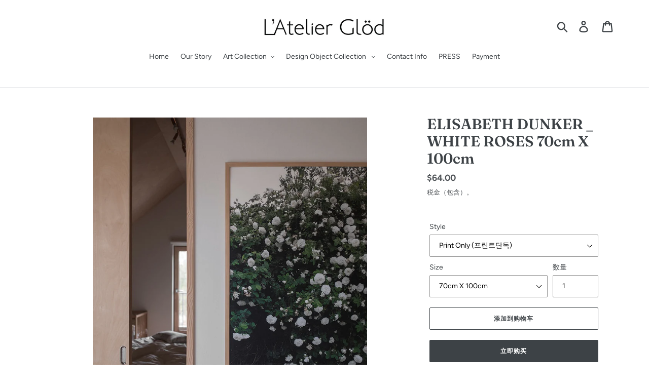

--- FILE ---
content_type: text/html; charset=utf-8
request_url: https://latelierglod.com/zh/products/elizabeth-dunker-_-white-roses-70cm-x-100cm
body_size: 25835
content:
<!doctype html>
<html class="no-js" lang="zh-CN">
<head>
  <meta charset="utf-8">
  <meta http-equiv="X-UA-Compatible" content="IE=edge,chrome=1">
  <meta name="viewport" content="width=device-width,initial-scale=1">
  <meta name="theme-color" content="#3d4246">
  <link rel="canonical" href="https://latelierglod.com/zh/products/elizabeth-dunker-_-white-roses-70cm-x-100cm"><title>ELISABETH DUNKER _ WHITE ROSES 70cm X 100cm
&ndash; L&#39;Atelier Glöd</title><meta name="description" content="DETAILS:  Design Photo by E. Dunker, Fine Little Day Size 70×100 cm / 27.6×39.4 in Technique Offset print Material Off white FSC marked paper, 170gsm/0.37 Ib Made in Sweden Other Delivered in a cardboard postal tube.  Roses never go out of style. Dress your wall with them! ”Worldwide Shipping, a frame is not included e"><!-- /snippets/social-meta-tags.liquid -->




<meta property="og:site_name" content="L&#39;Atelier Glöd">
<meta property="og:url" content="https://latelierglod.com/zh/products/elizabeth-dunker-_-white-roses-70cm-x-100cm">
<meta property="og:title" content="ELISABETH DUNKER _ WHITE ROSES 70cm X 100cm">
<meta property="og:type" content="product">
<meta property="og:description" content="DETAILS:  Design Photo by E. Dunker, Fine Little Day Size 70×100 cm / 27.6×39.4 in Technique Offset print Material Off white FSC marked paper, 170gsm/0.37 Ib Made in Sweden Other Delivered in a cardboard postal tube.  Roses never go out of style. Dress your wall with them! ”Worldwide Shipping, a frame is not included e">

  <meta property="og:price:amount" content="64.00">
  <meta property="og:price:currency" content="USD">

<meta property="og:image" content="http://latelierglod.com/cdn/shop/products/poster_roses_white2_1200x1200.jpg?v=1616866067"><meta property="og:image" content="http://latelierglod.com/cdn/shop/products/poster_roses_white3_1200x1200.jpg?v=1616866067"><meta property="og:image" content="http://latelierglod.com/cdn/shop/products/roses_white_1200x1200.jpg?v=1616866067">
<meta property="og:image:secure_url" content="https://latelierglod.com/cdn/shop/products/poster_roses_white2_1200x1200.jpg?v=1616866067"><meta property="og:image:secure_url" content="https://latelierglod.com/cdn/shop/products/poster_roses_white3_1200x1200.jpg?v=1616866067"><meta property="og:image:secure_url" content="https://latelierglod.com/cdn/shop/products/roses_white_1200x1200.jpg?v=1616866067">


<meta name="twitter:card" content="summary_large_image">
<meta name="twitter:title" content="ELISABETH DUNKER _ WHITE ROSES 70cm X 100cm">
<meta name="twitter:description" content="DETAILS:  Design Photo by E. Dunker, Fine Little Day Size 70×100 cm / 27.6×39.4 in Technique Offset print Material Off white FSC marked paper, 170gsm/0.37 Ib Made in Sweden Other Delivered in a cardboard postal tube.  Roses never go out of style. Dress your wall with them! ”Worldwide Shipping, a frame is not included e">


  <link href="//latelierglod.com/cdn/shop/t/1/assets/theme.scss.css?v=82925913797095830721759252216" rel="stylesheet" type="text/css" media="all" />

  <script>
    var theme = {
      breakpoints: {
        medium: 750,
        large: 990,
        widescreen: 1400
      },
      strings: {
        addToCart: "添加到购物车",
        soldOut: "售罄",
        unavailable: "不可用",
        regularPrice: "常规价格",
        salePrice: "销售价格",
        sale: "销售额",
        showMore: "显示详细信息",
        showLess: "隐藏部分内容",
        addressError: "查找该地址时出错",
        addressNoResults: "未找到该地址的结果",
        addressQueryLimit: "您已超过 Google API 使用限制。考虑升级到\u003ca href=\"https:\/\/developers.google.com\/maps\/premium\/usage-limits\"\u003e高级套餐\u003c\/a\u003e。",
        authError: "对您的 Maps 帐户进行身份验证时出现问题。",
        newWindow: "在新窗口中打开。",
        external: "打开外部网站。",
        newWindowExternal: "在新窗口中打开外部网站。",
        removeLabel: "删除 [product]",
        update: "更新",
        quantity: "数量",
        discountedTotal: "折扣总数",
        regularTotal: "常规总额",
        priceColumn: "有关折扣的详细信息，请参阅价格列。",
        quantityMinimumMessage: "数量必须大于或等于 1",
        cartError: "更新购物车时出错。请重试。",
        removedItemMessage: "已从您的购物车删除了 \u003cspan class=\"cart__removed-product-details\"\u003e([quantity]) [link]\u003c\/span\u003e。",
        unitPrice: "单价",
        unitPriceSeparator: "单价",
        oneCartCount: "1 件商品",
        otherCartCount: "[count] 件商品",
        quantityLabel: "数量：[count]"
      },
      moneyFormat: "${{amount}}",
      moneyFormatWithCurrency: "${{amount}} USD"
    }

    document.documentElement.className = document.documentElement.className.replace('no-js', 'js');
  </script><script src="//latelierglod.com/cdn/shop/t/1/assets/lazysizes.js?v=94224023136283657951566925587" async="async"></script>
  <script src="//latelierglod.com/cdn/shop/t/1/assets/vendor.js?v=12001839194546984181566925588" defer="defer"></script>
  <script src="//latelierglod.com/cdn/shop/t/1/assets/theme.js?v=75429082875095218811602113227" defer="defer"></script>

  <script>window.performance && window.performance.mark && window.performance.mark('shopify.content_for_header.start');</script><meta name="facebook-domain-verification" content="xzmkzs5dh8m4qdyw6cr90zgh18nwl1">
<meta id="shopify-digital-wallet" name="shopify-digital-wallet" content="/10216079415/digital_wallets/dialog">
<meta name="shopify-checkout-api-token" content="997fc7361b9c1ef900bb301ae38b5cdb">
<meta id="in-context-paypal-metadata" data-shop-id="10216079415" data-venmo-supported="false" data-environment="production" data-locale="zh_CN" data-paypal-v4="true" data-currency="USD">
<link rel="alternate" hreflang="x-default" href="https://latelierglod.com/products/elizabeth-dunker-_-white-roses-70cm-x-100cm">
<link rel="alternate" hreflang="ko" href="https://latelierglod.com/ko/products/elizabeth-dunker-_-white-roses-70cm-x-100cm">
<link rel="alternate" type="application/json+oembed" href="https://latelierglod.com/zh/products/elizabeth-dunker-_-white-roses-70cm-x-100cm.oembed">
<script async="async" src="/checkouts/internal/preloads.js?locale=zh-US"></script>
<script id="shopify-features" type="application/json">{"accessToken":"997fc7361b9c1ef900bb301ae38b5cdb","betas":["rich-media-storefront-analytics"],"domain":"latelierglod.com","predictiveSearch":true,"shopId":10216079415,"locale":"zh-cn"}</script>
<script>var Shopify = Shopify || {};
Shopify.shop = "latelier-glod.myshopify.com";
Shopify.locale = "zh-CN";
Shopify.currency = {"active":"USD","rate":"1.0"};
Shopify.country = "US";
Shopify.theme = {"name":"Debut","id":39864369207,"schema_name":"Debut","schema_version":"13.2.2","theme_store_id":796,"role":"main"};
Shopify.theme.handle = "null";
Shopify.theme.style = {"id":null,"handle":null};
Shopify.cdnHost = "latelierglod.com/cdn";
Shopify.routes = Shopify.routes || {};
Shopify.routes.root = "/zh/";</script>
<script type="module">!function(o){(o.Shopify=o.Shopify||{}).modules=!0}(window);</script>
<script>!function(o){function n(){var o=[];function n(){o.push(Array.prototype.slice.apply(arguments))}return n.q=o,n}var t=o.Shopify=o.Shopify||{};t.loadFeatures=n(),t.autoloadFeatures=n()}(window);</script>
<script id="shop-js-analytics" type="application/json">{"pageType":"product"}</script>
<script defer="defer" async type="module" src="//latelierglod.com/cdn/shopifycloud/shop-js/modules/v2/client.init-shop-cart-sync_CnettClp.zh-CN.esm.js"></script>
<script defer="defer" async type="module" src="//latelierglod.com/cdn/shopifycloud/shop-js/modules/v2/chunk.common_qVLFOErm.esm.js"></script>
<script type="module">
  await import("//latelierglod.com/cdn/shopifycloud/shop-js/modules/v2/client.init-shop-cart-sync_CnettClp.zh-CN.esm.js");
await import("//latelierglod.com/cdn/shopifycloud/shop-js/modules/v2/chunk.common_qVLFOErm.esm.js");

  window.Shopify.SignInWithShop?.initShopCartSync?.({"fedCMEnabled":true,"windoidEnabled":true});

</script>
<script id="__st">var __st={"a":10216079415,"offset":32400,"reqid":"017dac5b-de7e-4c2c-a2fc-b0d5c34542e3-1765424997","pageurl":"latelierglod.com\/zh\/products\/elizabeth-dunker-_-white-roses-70cm-x-100cm","u":"6a80e576bb33","p":"product","rtyp":"product","rid":6593731199169};</script>
<script>window.ShopifyPaypalV4VisibilityTracking = true;</script>
<script id="captcha-bootstrap">!function(){'use strict';const t='contact',e='account',n='new_comment',o=[[t,t],['blogs',n],['comments',n],[t,'customer']],c=[[e,'customer_login'],[e,'guest_login'],[e,'recover_customer_password'],[e,'create_customer']],r=t=>t.map((([t,e])=>`form[action*='/${t}']:not([data-nocaptcha='true']) input[name='form_type'][value='${e}']`)).join(','),a=t=>()=>t?[...document.querySelectorAll(t)].map((t=>t.form)):[];function s(){const t=[...o],e=r(t);return a(e)}const i='password',u='form_key',d=['recaptcha-v3-token','g-recaptcha-response','h-captcha-response',i],f=()=>{try{return window.sessionStorage}catch{return}},m='__shopify_v',_=t=>t.elements[u];function p(t,e,n=!1){try{const o=window.sessionStorage,c=JSON.parse(o.getItem(e)),{data:r}=function(t){const{data:e,action:n}=t;return t[m]||n?{data:e,action:n}:{data:t,action:n}}(c);for(const[e,n]of Object.entries(r))t.elements[e]&&(t.elements[e].value=n);n&&o.removeItem(e)}catch(o){console.error('form repopulation failed',{error:o})}}const l='form_type',E='cptcha';function T(t){t.dataset[E]=!0}const w=window,h=w.document,L='Shopify',v='ce_forms',y='captcha';let A=!1;((t,e)=>{const n=(g='f06e6c50-85a8-45c8-87d0-21a2b65856fe',I='https://cdn.shopify.com/shopifycloud/storefront-forms-hcaptcha/ce_storefront_forms_captcha_hcaptcha.v1.5.2.iife.js',D={infoText:'受 hCaptcha 保护',privacyText:'隐私',termsText:'条款'},(t,e,n)=>{const o=w[L][v],c=o.bindForm;if(c)return c(t,g,e,D).then(n);var r;o.q.push([[t,g,e,D],n]),r=I,A||(h.body.append(Object.assign(h.createElement('script'),{id:'captcha-provider',async:!0,src:r})),A=!0)});var g,I,D;w[L]=w[L]||{},w[L][v]=w[L][v]||{},w[L][v].q=[],w[L][y]=w[L][y]||{},w[L][y].protect=function(t,e){n(t,void 0,e),T(t)},Object.freeze(w[L][y]),function(t,e,n,w,h,L){const[v,y,A,g]=function(t,e,n){const i=e?o:[],u=t?c:[],d=[...i,...u],f=r(d),m=r(i),_=r(d.filter((([t,e])=>n.includes(e))));return[a(f),a(m),a(_),s()]}(w,h,L),I=t=>{const e=t.target;return e instanceof HTMLFormElement?e:e&&e.form},D=t=>v().includes(t);t.addEventListener('submit',(t=>{const e=I(t);if(!e)return;const n=D(e)&&!e.dataset.hcaptchaBound&&!e.dataset.recaptchaBound,o=_(e),c=g().includes(e)&&(!o||!o.value);(n||c)&&t.preventDefault(),c&&!n&&(function(t){try{if(!f())return;!function(t){const e=f();if(!e)return;const n=_(t);if(!n)return;const o=n.value;o&&e.removeItem(o)}(t);const e=Array.from(Array(32),(()=>Math.random().toString(36)[2])).join('');!function(t,e){_(t)||t.append(Object.assign(document.createElement('input'),{type:'hidden',name:u})),t.elements[u].value=e}(t,e),function(t,e){const n=f();if(!n)return;const o=[...t.querySelectorAll(`input[type='${i}']`)].map((({name:t})=>t)),c=[...d,...o],r={};for(const[a,s]of new FormData(t).entries())c.includes(a)||(r[a]=s);n.setItem(e,JSON.stringify({[m]:1,action:t.action,data:r}))}(t,e)}catch(e){console.error('failed to persist form',e)}}(e),e.submit())}));const S=(t,e)=>{t&&!t.dataset[E]&&(n(t,e.some((e=>e===t))),T(t))};for(const o of['focusin','change'])t.addEventListener(o,(t=>{const e=I(t);D(e)&&S(e,y())}));const B=e.get('form_key'),M=e.get(l),P=B&&M;t.addEventListener('DOMContentLoaded',(()=>{const t=y();if(P)for(const e of t)e.elements[l].value===M&&p(e,B);[...new Set([...A(),...v().filter((t=>'true'===t.dataset.shopifyCaptcha))])].forEach((e=>S(e,t)))}))}(h,new URLSearchParams(w.location.search),n,t,e,['guest_login'])})(!0,!0)}();</script>
<script integrity="sha256-52AcMU7V7pcBOXWImdc/TAGTFKeNjmkeM1Pvks/DTgc=" data-source-attribution="shopify.loadfeatures" defer="defer" src="//latelierglod.com/cdn/shopifycloud/storefront/assets/storefront/load_feature-81c60534.js" crossorigin="anonymous"></script>
<script data-source-attribution="shopify.dynamic_checkout.dynamic.init">var Shopify=Shopify||{};Shopify.PaymentButton=Shopify.PaymentButton||{isStorefrontPortableWallets:!0,init:function(){window.Shopify.PaymentButton.init=function(){};var t=document.createElement("script");t.src="https://latelierglod.com/cdn/shopifycloud/portable-wallets/latest/portable-wallets.zh-cn.js",t.type="module",document.head.appendChild(t)}};
</script>
<script data-source-attribution="shopify.dynamic_checkout.buyer_consent">
  function portableWalletsHideBuyerConsent(e){var t=document.getElementById("shopify-buyer-consent"),n=document.getElementById("shopify-subscription-policy-button");t&&n&&(t.classList.add("hidden"),t.setAttribute("aria-hidden","true"),n.removeEventListener("click",e))}function portableWalletsShowBuyerConsent(e){var t=document.getElementById("shopify-buyer-consent"),n=document.getElementById("shopify-subscription-policy-button");t&&n&&(t.classList.remove("hidden"),t.removeAttribute("aria-hidden"),n.addEventListener("click",e))}window.Shopify?.PaymentButton&&(window.Shopify.PaymentButton.hideBuyerConsent=portableWalletsHideBuyerConsent,window.Shopify.PaymentButton.showBuyerConsent=portableWalletsShowBuyerConsent);
</script>
<script>
  function portableWalletsCleanup(e){e&&e.src&&console.error("Failed to load portable wallets script "+e.src);var t=document.querySelectorAll("shopify-accelerated-checkout .shopify-payment-button__skeleton, shopify-accelerated-checkout-cart .wallet-cart-button__skeleton"),e=document.getElementById("shopify-buyer-consent");for(let e=0;e<t.length;e++)t[e].remove();e&&e.remove()}function portableWalletsNotLoadedAsModule(e){e instanceof ErrorEvent&&"string"==typeof e.message&&e.message.includes("import.meta")&&"string"==typeof e.filename&&e.filename.includes("portable-wallets")&&(window.removeEventListener("error",portableWalletsNotLoadedAsModule),window.Shopify.PaymentButton.failedToLoad=e,"loading"===document.readyState?document.addEventListener("DOMContentLoaded",window.Shopify.PaymentButton.init):window.Shopify.PaymentButton.init())}window.addEventListener("error",portableWalletsNotLoadedAsModule);
</script>

<script type="module" src="https://latelierglod.com/cdn/shopifycloud/portable-wallets/latest/portable-wallets.zh-cn.js" onError="portableWalletsCleanup(this)" crossorigin="anonymous"></script>
<script nomodule>
  document.addEventListener("DOMContentLoaded", portableWalletsCleanup);
</script>

<link id="shopify-accelerated-checkout-styles" rel="stylesheet" media="screen" href="https://latelierglod.com/cdn/shopifycloud/portable-wallets/latest/accelerated-checkout-backwards-compat.css" crossorigin="anonymous">
<style id="shopify-accelerated-checkout-cart">
        #shopify-buyer-consent {
  margin-top: 1em;
  display: inline-block;
  width: 100%;
}

#shopify-buyer-consent.hidden {
  display: none;
}

#shopify-subscription-policy-button {
  background: none;
  border: none;
  padding: 0;
  text-decoration: underline;
  font-size: inherit;
  cursor: pointer;
}

#shopify-subscription-policy-button::before {
  box-shadow: none;
}

      </style>

<script>window.performance && window.performance.mark && window.performance.mark('shopify.content_for_header.end');</script>

<script>window.BOLD = window.BOLD || {};
    window.BOLD.common = window.BOLD.common || {};
    window.BOLD.common.Shopify = window.BOLD.common.Shopify || {};
    window.BOLD.common.Shopify.shop = {
      domain: 'latelierglod.com',
      permanent_domain: 'latelier-glod.myshopify.com',
      url: 'https://latelierglod.com',
      secure_url: 'https://latelierglod.com',
      money_format: "${{amount}}",
      currency: "USD"
    };
    window.BOLD.common.Shopify.customer = {
      id: null,
      tags: null,
    };
    window.BOLD.common.Shopify.cart = {"note":null,"attributes":{},"original_total_price":0,"total_price":0,"total_discount":0,"total_weight":0.0,"item_count":0,"items":[],"requires_shipping":false,"currency":"USD","items_subtotal_price":0,"cart_level_discount_applications":[],"checkout_charge_amount":0};
    window.BOLD.common.template = 'product';window.BOLD.common.Shopify.formatMoney = function(money, format) {
        function n(t, e) {
            return "undefined" == typeof t ? e : t
        }
        function r(t, e, r, i) {
            if (e = n(e, 2),
                r = n(r, ","),
                i = n(i, "."),
            isNaN(t) || null == t)
                return 0;
            t = (t / 100).toFixed(e);
            var o = t.split(".")
                , a = o[0].replace(/(\d)(?=(\d\d\d)+(?!\d))/g, "$1" + r)
                , s = o[1] ? i + o[1] : "";
            return a + s
        }
        "string" == typeof money && (money = money.replace(".", ""));
        var i = ""
            , o = /\{\{\s*(\w+)\s*\}\}/
            , a = format || window.BOLD.common.Shopify.shop.money_format || window.Shopify.money_format || "$ {{ amount }}";
        switch (a.match(o)[1]) {
            case "amount":
                i = r(money, 2, ",", ".");
                break;
            case "amount_no_decimals":
                i = r(money, 0, ",", ".");
                break;
            case "amount_with_comma_separator":
                i = r(money, 2, ".", ",");
                break;
            case "amount_no_decimals_with_comma_separator":
                i = r(money, 0, ".", ",");
                break;
            case "amount_with_space_separator":
                i = r(money, 2, " ", ",");
                break;
            case "amount_no_decimals_with_space_separator":
                i = r(money, 0, " ", ",");
                break;
            case "amount_with_apostrophe_separator":
                i = r(money, 2, "'", ".");
                break;
        }
        return a.replace(o, i);
    };
    window.BOLD.common.Shopify.saveProduct = function (handle, product) {
      if (typeof handle === 'string' && typeof window.BOLD.common.Shopify.products[handle] === 'undefined') {
        if (typeof product === 'number') {
          window.BOLD.common.Shopify.handles[product] = handle;
          product = { id: product };
        }
        window.BOLD.common.Shopify.products[handle] = product;
      }
    };
    window.BOLD.common.Shopify.saveVariant = function (variant_id, variant) {
      if (typeof variant_id === 'number' && typeof window.BOLD.common.Shopify.variants[variant_id] === 'undefined') {
        window.BOLD.common.Shopify.variants[variant_id] = variant;
      }
    };window.BOLD.common.Shopify.products = window.BOLD.common.Shopify.products || {};
    window.BOLD.common.Shopify.variants = window.BOLD.common.Shopify.variants || {};
    window.BOLD.common.Shopify.handles = window.BOLD.common.Shopify.handles || {};window.BOLD.common.Shopify.handle = "elizabeth-dunker-_-white-roses-70cm-x-100cm"
window.BOLD.common.Shopify.saveProduct("elizabeth-dunker-_-white-roses-70cm-x-100cm", 6593731199169);window.BOLD.common.Shopify.saveVariant(39450652311745, { product_id: 6593731199169, product_handle: "elizabeth-dunker-_-white-roses-70cm-x-100cm", price: 6400, group_id: '', csp_metafield: {}});window.BOLD.common.Shopify.saveVariant(39450652344513, { product_id: 6593731199169, product_handle: "elizabeth-dunker-_-white-roses-70cm-x-100cm", price: 16900, group_id: '', csp_metafield: {}});window.BOLD.common.Shopify.saveVariant(39450652377281, { product_id: 6593731199169, product_handle: "elizabeth-dunker-_-white-roses-70cm-x-100cm", price: 16900, group_id: '', csp_metafield: {}});window.BOLD.common.Shopify.saveVariant(39450652410049, { product_id: 6593731199169, product_handle: "elizabeth-dunker-_-white-roses-70cm-x-100cm", price: 16900, group_id: '', csp_metafield: {}});window.BOLD.common.Shopify.saveVariant(39450652442817, { product_id: 6593731199169, product_handle: "elizabeth-dunker-_-white-roses-70cm-x-100cm", price: 16900, group_id: '', csp_metafield: {}});window.BOLD.common.Shopify.saveVariant(39450652475585, { product_id: 6593731199169, product_handle: "elizabeth-dunker-_-white-roses-70cm-x-100cm", price: 16900, group_id: '', csp_metafield: {}});window.BOLD.common.Shopify.saveVariant(39450652508353, { product_id: 6593731199169, product_handle: "elizabeth-dunker-_-white-roses-70cm-x-100cm", price: 23000, group_id: '', csp_metafield: {}});window.BOLD.common.Shopify.saveVariant(39450652541121, { product_id: 6593731199169, product_handle: "elizabeth-dunker-_-white-roses-70cm-x-100cm", price: 23000, group_id: '', csp_metafield: {}});window.BOLD.apps_installed = {"Currency":1} || {};window.BOLD.common.Shopify.metafields = window.BOLD.common.Shopify.metafields || {};window.BOLD.common.Shopify.metafields["bold_rp"] = {};window.BOLD.common.Shopify.metafields["bold_csp_defaults"] = {};window.BOLD.common.cacheParams = window.BOLD.common.cacheParams || {};
</script><link href="https://monorail-edge.shopifysvc.com" rel="dns-prefetch">
<script>(function(){if ("sendBeacon" in navigator && "performance" in window) {try {var session_token_from_headers = performance.getEntriesByType('navigation')[0].serverTiming.find(x => x.name == '_s').description;} catch {var session_token_from_headers = undefined;}var session_cookie_matches = document.cookie.match(/_shopify_s=([^;]*)/);var session_token_from_cookie = session_cookie_matches && session_cookie_matches.length === 2 ? session_cookie_matches[1] : "";var session_token = session_token_from_headers || session_token_from_cookie || "";function handle_abandonment_event(e) {var entries = performance.getEntries().filter(function(entry) {return /monorail-edge.shopifysvc.com/.test(entry.name);});if (!window.abandonment_tracked && entries.length === 0) {window.abandonment_tracked = true;var currentMs = Date.now();var navigation_start = performance.timing.navigationStart;var payload = {shop_id: 10216079415,url: window.location.href,navigation_start,duration: currentMs - navigation_start,session_token,page_type: "product"};window.navigator.sendBeacon("https://monorail-edge.shopifysvc.com/v1/produce", JSON.stringify({schema_id: "online_store_buyer_site_abandonment/1.1",payload: payload,metadata: {event_created_at_ms: currentMs,event_sent_at_ms: currentMs}}));}}window.addEventListener('pagehide', handle_abandonment_event);}}());</script>
<script id="web-pixels-manager-setup">(function e(e,d,r,n,o){if(void 0===o&&(o={}),!Boolean(null===(a=null===(i=window.Shopify)||void 0===i?void 0:i.analytics)||void 0===a?void 0:a.replayQueue)){var i,a;window.Shopify=window.Shopify||{};var t=window.Shopify;t.analytics=t.analytics||{};var s=t.analytics;s.replayQueue=[],s.publish=function(e,d,r){return s.replayQueue.push([e,d,r]),!0};try{self.performance.mark("wpm:start")}catch(e){}var l=function(){var e={modern:/Edge?\/(1{2}[4-9]|1[2-9]\d|[2-9]\d{2}|\d{4,})\.\d+(\.\d+|)|Firefox\/(1{2}[4-9]|1[2-9]\d|[2-9]\d{2}|\d{4,})\.\d+(\.\d+|)|Chrom(ium|e)\/(9{2}|\d{3,})\.\d+(\.\d+|)|(Maci|X1{2}).+ Version\/(15\.\d+|(1[6-9]|[2-9]\d|\d{3,})\.\d+)([,.]\d+|)( \(\w+\)|)( Mobile\/\w+|) Safari\/|Chrome.+OPR\/(9{2}|\d{3,})\.\d+\.\d+|(CPU[ +]OS|iPhone[ +]OS|CPU[ +]iPhone|CPU IPhone OS|CPU iPad OS)[ +]+(15[._]\d+|(1[6-9]|[2-9]\d|\d{3,})[._]\d+)([._]\d+|)|Android:?[ /-](13[3-9]|1[4-9]\d|[2-9]\d{2}|\d{4,})(\.\d+|)(\.\d+|)|Android.+Firefox\/(13[5-9]|1[4-9]\d|[2-9]\d{2}|\d{4,})\.\d+(\.\d+|)|Android.+Chrom(ium|e)\/(13[3-9]|1[4-9]\d|[2-9]\d{2}|\d{4,})\.\d+(\.\d+|)|SamsungBrowser\/([2-9]\d|\d{3,})\.\d+/,legacy:/Edge?\/(1[6-9]|[2-9]\d|\d{3,})\.\d+(\.\d+|)|Firefox\/(5[4-9]|[6-9]\d|\d{3,})\.\d+(\.\d+|)|Chrom(ium|e)\/(5[1-9]|[6-9]\d|\d{3,})\.\d+(\.\d+|)([\d.]+$|.*Safari\/(?![\d.]+ Edge\/[\d.]+$))|(Maci|X1{2}).+ Version\/(10\.\d+|(1[1-9]|[2-9]\d|\d{3,})\.\d+)([,.]\d+|)( \(\w+\)|)( Mobile\/\w+|) Safari\/|Chrome.+OPR\/(3[89]|[4-9]\d|\d{3,})\.\d+\.\d+|(CPU[ +]OS|iPhone[ +]OS|CPU[ +]iPhone|CPU IPhone OS|CPU iPad OS)[ +]+(10[._]\d+|(1[1-9]|[2-9]\d|\d{3,})[._]\d+)([._]\d+|)|Android:?[ /-](13[3-9]|1[4-9]\d|[2-9]\d{2}|\d{4,})(\.\d+|)(\.\d+|)|Mobile Safari.+OPR\/([89]\d|\d{3,})\.\d+\.\d+|Android.+Firefox\/(13[5-9]|1[4-9]\d|[2-9]\d{2}|\d{4,})\.\d+(\.\d+|)|Android.+Chrom(ium|e)\/(13[3-9]|1[4-9]\d|[2-9]\d{2}|\d{4,})\.\d+(\.\d+|)|Android.+(UC? ?Browser|UCWEB|U3)[ /]?(15\.([5-9]|\d{2,})|(1[6-9]|[2-9]\d|\d{3,})\.\d+)\.\d+|SamsungBrowser\/(5\.\d+|([6-9]|\d{2,})\.\d+)|Android.+MQ{2}Browser\/(14(\.(9|\d{2,})|)|(1[5-9]|[2-9]\d|\d{3,})(\.\d+|))(\.\d+|)|K[Aa][Ii]OS\/(3\.\d+|([4-9]|\d{2,})\.\d+)(\.\d+|)/},d=e.modern,r=e.legacy,n=navigator.userAgent;return n.match(d)?"modern":n.match(r)?"legacy":"unknown"}(),u="modern"===l?"modern":"legacy",c=(null!=n?n:{modern:"",legacy:""})[u],f=function(e){return[e.baseUrl,"/wpm","/b",e.hashVersion,"modern"===e.buildTarget?"m":"l",".js"].join("")}({baseUrl:d,hashVersion:r,buildTarget:u}),m=function(e){var d=e.version,r=e.bundleTarget,n=e.surface,o=e.pageUrl,i=e.monorailEndpoint;return{emit:function(e){var a=e.status,t=e.errorMsg,s=(new Date).getTime(),l=JSON.stringify({metadata:{event_sent_at_ms:s},events:[{schema_id:"web_pixels_manager_load/3.1",payload:{version:d,bundle_target:r,page_url:o,status:a,surface:n,error_msg:t},metadata:{event_created_at_ms:s}}]});if(!i)return console&&console.warn&&console.warn("[Web Pixels Manager] No Monorail endpoint provided, skipping logging."),!1;try{return self.navigator.sendBeacon.bind(self.navigator)(i,l)}catch(e){}var u=new XMLHttpRequest;try{return u.open("POST",i,!0),u.setRequestHeader("Content-Type","text/plain"),u.send(l),!0}catch(e){return console&&console.warn&&console.warn("[Web Pixels Manager] Got an unhandled error while logging to Monorail."),!1}}}}({version:r,bundleTarget:l,surface:e.surface,pageUrl:self.location.href,monorailEndpoint:e.monorailEndpoint});try{o.browserTarget=l,function(e){var d=e.src,r=e.async,n=void 0===r||r,o=e.onload,i=e.onerror,a=e.sri,t=e.scriptDataAttributes,s=void 0===t?{}:t,l=document.createElement("script"),u=document.querySelector("head"),c=document.querySelector("body");if(l.async=n,l.src=d,a&&(l.integrity=a,l.crossOrigin="anonymous"),s)for(var f in s)if(Object.prototype.hasOwnProperty.call(s,f))try{l.dataset[f]=s[f]}catch(e){}if(o&&l.addEventListener("load",o),i&&l.addEventListener("error",i),u)u.appendChild(l);else{if(!c)throw new Error("Did not find a head or body element to append the script");c.appendChild(l)}}({src:f,async:!0,onload:function(){if(!function(){var e,d;return Boolean(null===(d=null===(e=window.Shopify)||void 0===e?void 0:e.analytics)||void 0===d?void 0:d.initialized)}()){var d=window.webPixelsManager.init(e)||void 0;if(d){var r=window.Shopify.analytics;r.replayQueue.forEach((function(e){var r=e[0],n=e[1],o=e[2];d.publishCustomEvent(r,n,o)})),r.replayQueue=[],r.publish=d.publishCustomEvent,r.visitor=d.visitor,r.initialized=!0}}},onerror:function(){return m.emit({status:"failed",errorMsg:"".concat(f," has failed to load")})},sri:function(e){var d=/^sha384-[A-Za-z0-9+/=]+$/;return"string"==typeof e&&d.test(e)}(c)?c:"",scriptDataAttributes:o}),m.emit({status:"loading"})}catch(e){m.emit({status:"failed",errorMsg:(null==e?void 0:e.message)||"Unknown error"})}}})({shopId: 10216079415,storefrontBaseUrl: "https://latelierglod.com",extensionsBaseUrl: "https://extensions.shopifycdn.com/cdn/shopifycloud/web-pixels-manager",monorailEndpoint: "https://monorail-edge.shopifysvc.com/unstable/produce_batch",surface: "storefront-renderer",enabledBetaFlags: ["2dca8a86"],webPixelsConfigList: [{"id":"shopify-app-pixel","configuration":"{}","eventPayloadVersion":"v1","runtimeContext":"STRICT","scriptVersion":"0450","apiClientId":"shopify-pixel","type":"APP","privacyPurposes":["ANALYTICS","MARKETING"]},{"id":"shopify-custom-pixel","eventPayloadVersion":"v1","runtimeContext":"LAX","scriptVersion":"0450","apiClientId":"shopify-pixel","type":"CUSTOM","privacyPurposes":["ANALYTICS","MARKETING"]}],isMerchantRequest: false,initData: {"shop":{"name":"L'Atelier Glöd","paymentSettings":{"currencyCode":"USD"},"myshopifyDomain":"latelier-glod.myshopify.com","countryCode":"KR","storefrontUrl":"https:\/\/latelierglod.com\/zh"},"customer":null,"cart":null,"checkout":null,"productVariants":[{"price":{"amount":64.0,"currencyCode":"USD"},"product":{"title":"ELISABETH DUNKER _ WHITE ROSES 70cm X 100cm","vendor":"fine little day","id":"6593731199169","untranslatedTitle":"ELISABETH DUNKER _ WHITE ROSES 70cm X 100cm","url":"\/zh\/products\/elizabeth-dunker-_-white-roses-70cm-x-100cm","type":"Poster"},"id":"39450652311745","image":{"src":"\/\/latelierglod.com\/cdn\/shop\/products\/poster_roses_white2.jpg?v=1616866067"},"sku":"","title":"Print Only (프린트단독) \/ 70cm X 100cm","untranslatedTitle":"Print Only (프린트단독) \/ 70cm X 100cm"},{"price":{"amount":169.0,"currencyCode":"USD"},"product":{"title":"ELISABETH DUNKER _ WHITE ROSES 70cm X 100cm","vendor":"fine little day","id":"6593731199169","untranslatedTitle":"ELISABETH DUNKER _ WHITE ROSES 70cm X 100cm","url":"\/zh\/products\/elizabeth-dunker-_-white-roses-70cm-x-100cm","type":"Poster"},"id":"39450652344513","image":{"src":"\/\/latelierglod.com\/cdn\/shop\/products\/poster_roses_white2.jpg?v=1616866067"},"sku":"","title":"white Metal Framed (화이트 알루미늄 액자 포함) \/ 70cm X 100cm","untranslatedTitle":"white Metal Framed (화이트 알루미늄 액자 포함) \/ 70cm X 100cm"},{"price":{"amount":169.0,"currencyCode":"USD"},"product":{"title":"ELISABETH DUNKER _ WHITE ROSES 70cm X 100cm","vendor":"fine little day","id":"6593731199169","untranslatedTitle":"ELISABETH DUNKER _ WHITE ROSES 70cm X 100cm","url":"\/zh\/products\/elizabeth-dunker-_-white-roses-70cm-x-100cm","type":"Poster"},"id":"39450652377281","image":{"src":"\/\/latelierglod.com\/cdn\/shop\/products\/poster_roses_white2.jpg?v=1616866067"},"sku":"","title":"Black Metal Framed 무광 블랙 알루미늄(메탈) 액자 포함 \/ 70cm X 100cm","untranslatedTitle":"Black Metal Framed 무광 블랙 알루미늄(메탈) 액자 포함 \/ 70cm X 100cm"},{"price":{"amount":169.0,"currencyCode":"USD"},"product":{"title":"ELISABETH DUNKER _ WHITE ROSES 70cm X 100cm","vendor":"fine little day","id":"6593731199169","untranslatedTitle":"ELISABETH DUNKER _ WHITE ROSES 70cm X 100cm","url":"\/zh\/products\/elizabeth-dunker-_-white-roses-70cm-x-100cm","type":"Poster"},"id":"39450652410049","image":{"src":"\/\/latelierglod.com\/cdn\/shop\/products\/poster_roses_white2.jpg?v=1616866067"},"sku":"","title":"Silver Metal Framed (실버 알루미늄 액자 포함) \/ 70cm X 100cm","untranslatedTitle":"Silver Metal Framed (실버 알루미늄 액자 포함) \/ 70cm X 100cm"},{"price":{"amount":169.0,"currencyCode":"USD"},"product":{"title":"ELISABETH DUNKER _ WHITE ROSES 70cm X 100cm","vendor":"fine little day","id":"6593731199169","untranslatedTitle":"ELISABETH DUNKER _ WHITE ROSES 70cm X 100cm","url":"\/zh\/products\/elizabeth-dunker-_-white-roses-70cm-x-100cm","type":"Poster"},"id":"39450652442817","image":{"src":"\/\/latelierglod.com\/cdn\/shop\/products\/poster_roses_white2.jpg?v=1616866067"},"sku":"","title":"Olive Gold Metal Framed (올리브 골드 알루미늄 액자포함) \/ 70cm X 100cm","untranslatedTitle":"Olive Gold Metal Framed (올리브 골드 알루미늄 액자포함) \/ 70cm X 100cm"},{"price":{"amount":169.0,"currencyCode":"USD"},"product":{"title":"ELISABETH DUNKER _ WHITE ROSES 70cm X 100cm","vendor":"fine little day","id":"6593731199169","untranslatedTitle":"ELISABETH DUNKER _ WHITE ROSES 70cm X 100cm","url":"\/zh\/products\/elizabeth-dunker-_-white-roses-70cm-x-100cm","type":"Poster"},"id":"39450652475585","image":{"src":"\/\/latelierglod.com\/cdn\/shop\/products\/poster_roses_white2.jpg?v=1616866067"},"sku":"","title":"Gold Metal Framed (무광 골드 알루미늄액자 포함) \/ 70cm X 100xm","untranslatedTitle":"Gold Metal Framed (무광 골드 알루미늄액자 포함) \/ 70cm X 100xm"},{"price":{"amount":230.0,"currencyCode":"USD"},"product":{"title":"ELISABETH DUNKER _ WHITE ROSES 70cm X 100cm","vendor":"fine little day","id":"6593731199169","untranslatedTitle":"ELISABETH DUNKER _ WHITE ROSES 70cm X 100cm","url":"\/zh\/products\/elizabeth-dunker-_-white-roses-70cm-x-100cm","type":"Poster"},"id":"39450652508353","image":{"src":"\/\/latelierglod.com\/cdn\/shop\/products\/poster_roses_white2.jpg?v=1616866067"},"sku":"","title":"Wood Framed (원목 액자 포함-  내츄럴 컬러) \/ 70cm X 100cm","untranslatedTitle":"Wood Framed (원목 액자 포함-  내츄럴 컬러) \/ 70cm X 100cm"},{"price":{"amount":230.0,"currencyCode":"USD"},"product":{"title":"ELISABETH DUNKER _ WHITE ROSES 70cm X 100cm","vendor":"fine little day","id":"6593731199169","untranslatedTitle":"ELISABETH DUNKER _ WHITE ROSES 70cm X 100cm","url":"\/zh\/products\/elizabeth-dunker-_-white-roses-70cm-x-100cm","type":"Poster"},"id":"39450652541121","image":{"src":"\/\/latelierglod.com\/cdn\/shop\/products\/poster_roses_white2.jpg?v=1616866067"},"sku":"","title":"Wood Framed (Vintage Walnut) (원목액자 포함-빈티지 월넛 브라운) \/ 70cm X 100cm","untranslatedTitle":"Wood Framed (Vintage Walnut) (원목액자 포함-빈티지 월넛 브라운) \/ 70cm X 100cm"}],"purchasingCompany":null},},"https://latelierglod.com/cdn","ae1676cfwd2530674p4253c800m34e853cb",{"modern":"","legacy":""},{"shopId":"10216079415","storefrontBaseUrl":"https:\/\/latelierglod.com","extensionBaseUrl":"https:\/\/extensions.shopifycdn.com\/cdn\/shopifycloud\/web-pixels-manager","surface":"storefront-renderer","enabledBetaFlags":"[\"2dca8a86\"]","isMerchantRequest":"false","hashVersion":"ae1676cfwd2530674p4253c800m34e853cb","publish":"custom","events":"[[\"page_viewed\",{}],[\"product_viewed\",{\"productVariant\":{\"price\":{\"amount\":64.0,\"currencyCode\":\"USD\"},\"product\":{\"title\":\"ELISABETH DUNKER _ WHITE ROSES 70cm X 100cm\",\"vendor\":\"fine little day\",\"id\":\"6593731199169\",\"untranslatedTitle\":\"ELISABETH DUNKER _ WHITE ROSES 70cm X 100cm\",\"url\":\"\/zh\/products\/elizabeth-dunker-_-white-roses-70cm-x-100cm\",\"type\":\"Poster\"},\"id\":\"39450652311745\",\"image\":{\"src\":\"\/\/latelierglod.com\/cdn\/shop\/products\/poster_roses_white2.jpg?v=1616866067\"},\"sku\":\"\",\"title\":\"Print Only (프린트단독) \/ 70cm X 100cm\",\"untranslatedTitle\":\"Print Only (프린트단독) \/ 70cm X 100cm\"}}]]"});</script><script>
  window.ShopifyAnalytics = window.ShopifyAnalytics || {};
  window.ShopifyAnalytics.meta = window.ShopifyAnalytics.meta || {};
  window.ShopifyAnalytics.meta.currency = 'USD';
  var meta = {"product":{"id":6593731199169,"gid":"gid:\/\/shopify\/Product\/6593731199169","vendor":"fine little day","type":"Poster","variants":[{"id":39450652311745,"price":6400,"name":"ELISABETH DUNKER _ WHITE ROSES 70cm X 100cm - Print Only (프린트단독) \/ 70cm X 100cm","public_title":"Print Only (프린트단독) \/ 70cm X 100cm","sku":""},{"id":39450652344513,"price":16900,"name":"ELISABETH DUNKER _ WHITE ROSES 70cm X 100cm - white Metal Framed (화이트 알루미늄 액자 포함) \/ 70cm X 100cm","public_title":"white Metal Framed (화이트 알루미늄 액자 포함) \/ 70cm X 100cm","sku":""},{"id":39450652377281,"price":16900,"name":"ELISABETH DUNKER _ WHITE ROSES 70cm X 100cm - Black Metal Framed 무광 블랙 알루미늄(메탈) 액자 포함 \/ 70cm X 100cm","public_title":"Black Metal Framed 무광 블랙 알루미늄(메탈) 액자 포함 \/ 70cm X 100cm","sku":""},{"id":39450652410049,"price":16900,"name":"ELISABETH DUNKER _ WHITE ROSES 70cm X 100cm - Silver Metal Framed (실버 알루미늄 액자 포함) \/ 70cm X 100cm","public_title":"Silver Metal Framed (실버 알루미늄 액자 포함) \/ 70cm X 100cm","sku":""},{"id":39450652442817,"price":16900,"name":"ELISABETH DUNKER _ WHITE ROSES 70cm X 100cm - Olive Gold Metal Framed (올리브 골드 알루미늄 액자포함) \/ 70cm X 100cm","public_title":"Olive Gold Metal Framed (올리브 골드 알루미늄 액자포함) \/ 70cm X 100cm","sku":""},{"id":39450652475585,"price":16900,"name":"ELISABETH DUNKER _ WHITE ROSES 70cm X 100cm - Gold Metal Framed (무광 골드 알루미늄액자 포함) \/ 70cm X 100xm","public_title":"Gold Metal Framed (무광 골드 알루미늄액자 포함) \/ 70cm X 100xm","sku":""},{"id":39450652508353,"price":23000,"name":"ELISABETH DUNKER _ WHITE ROSES 70cm X 100cm - Wood Framed (원목 액자 포함-  내츄럴 컬러) \/ 70cm X 100cm","public_title":"Wood Framed (원목 액자 포함-  내츄럴 컬러) \/ 70cm X 100cm","sku":""},{"id":39450652541121,"price":23000,"name":"ELISABETH DUNKER _ WHITE ROSES 70cm X 100cm - Wood Framed (Vintage Walnut) (원목액자 포함-빈티지 월넛 브라운) \/ 70cm X 100cm","public_title":"Wood Framed (Vintage Walnut) (원목액자 포함-빈티지 월넛 브라운) \/ 70cm X 100cm","sku":""}],"remote":false},"page":{"pageType":"product","resourceType":"product","resourceId":6593731199169}};
  for (var attr in meta) {
    window.ShopifyAnalytics.meta[attr] = meta[attr];
  }
</script>
<script class="analytics">
  (function () {
    var customDocumentWrite = function(content) {
      var jquery = null;

      if (window.jQuery) {
        jquery = window.jQuery;
      } else if (window.Checkout && window.Checkout.$) {
        jquery = window.Checkout.$;
      }

      if (jquery) {
        jquery('body').append(content);
      }
    };

    var hasLoggedConversion = function(token) {
      if (token) {
        return document.cookie.indexOf('loggedConversion=' + token) !== -1;
      }
      return false;
    }

    var setCookieIfConversion = function(token) {
      if (token) {
        var twoMonthsFromNow = new Date(Date.now());
        twoMonthsFromNow.setMonth(twoMonthsFromNow.getMonth() + 2);

        document.cookie = 'loggedConversion=' + token + '; expires=' + twoMonthsFromNow;
      }
    }

    var trekkie = window.ShopifyAnalytics.lib = window.trekkie = window.trekkie || [];
    if (trekkie.integrations) {
      return;
    }
    trekkie.methods = [
      'identify',
      'page',
      'ready',
      'track',
      'trackForm',
      'trackLink'
    ];
    trekkie.factory = function(method) {
      return function() {
        var args = Array.prototype.slice.call(arguments);
        args.unshift(method);
        trekkie.push(args);
        return trekkie;
      };
    };
    for (var i = 0; i < trekkie.methods.length; i++) {
      var key = trekkie.methods[i];
      trekkie[key] = trekkie.factory(key);
    }
    trekkie.load = function(config) {
      trekkie.config = config || {};
      trekkie.config.initialDocumentCookie = document.cookie;
      var first = document.getElementsByTagName('script')[0];
      var script = document.createElement('script');
      script.type = 'text/javascript';
      script.onerror = function(e) {
        var scriptFallback = document.createElement('script');
        scriptFallback.type = 'text/javascript';
        scriptFallback.onerror = function(error) {
                var Monorail = {
      produce: function produce(monorailDomain, schemaId, payload) {
        var currentMs = new Date().getTime();
        var event = {
          schema_id: schemaId,
          payload: payload,
          metadata: {
            event_created_at_ms: currentMs,
            event_sent_at_ms: currentMs
          }
        };
        return Monorail.sendRequest("https://" + monorailDomain + "/v1/produce", JSON.stringify(event));
      },
      sendRequest: function sendRequest(endpointUrl, payload) {
        // Try the sendBeacon API
        if (window && window.navigator && typeof window.navigator.sendBeacon === 'function' && typeof window.Blob === 'function' && !Monorail.isIos12()) {
          var blobData = new window.Blob([payload], {
            type: 'text/plain'
          });

          if (window.navigator.sendBeacon(endpointUrl, blobData)) {
            return true;
          } // sendBeacon was not successful

        } // XHR beacon

        var xhr = new XMLHttpRequest();

        try {
          xhr.open('POST', endpointUrl);
          xhr.setRequestHeader('Content-Type', 'text/plain');
          xhr.send(payload);
        } catch (e) {
          console.log(e);
        }

        return false;
      },
      isIos12: function isIos12() {
        return window.navigator.userAgent.lastIndexOf('iPhone; CPU iPhone OS 12_') !== -1 || window.navigator.userAgent.lastIndexOf('iPad; CPU OS 12_') !== -1;
      }
    };
    Monorail.produce('monorail-edge.shopifysvc.com',
      'trekkie_storefront_load_errors/1.1',
      {shop_id: 10216079415,
      theme_id: 39864369207,
      app_name: "storefront",
      context_url: window.location.href,
      source_url: "//latelierglod.com/cdn/s/trekkie.storefront.94e7babdf2ec3663c2b14be7d5a3b25b9303ebb0.min.js"});

        };
        scriptFallback.async = true;
        scriptFallback.src = '//latelierglod.com/cdn/s/trekkie.storefront.94e7babdf2ec3663c2b14be7d5a3b25b9303ebb0.min.js';
        first.parentNode.insertBefore(scriptFallback, first);
      };
      script.async = true;
      script.src = '//latelierglod.com/cdn/s/trekkie.storefront.94e7babdf2ec3663c2b14be7d5a3b25b9303ebb0.min.js';
      first.parentNode.insertBefore(script, first);
    };
    trekkie.load(
      {"Trekkie":{"appName":"storefront","development":false,"defaultAttributes":{"shopId":10216079415,"isMerchantRequest":null,"themeId":39864369207,"themeCityHash":"11133774150028271010","contentLanguage":"zh-CN","currency":"USD","eventMetadataId":"ab3a1d71-8d55-4a18-9735-380ae3121110"},"isServerSideCookieWritingEnabled":true,"monorailRegion":"shop_domain","enabledBetaFlags":["f0df213a"]},"Session Attribution":{},"S2S":{"facebookCapiEnabled":false,"source":"trekkie-storefront-renderer","apiClientId":580111}}
    );

    var loaded = false;
    trekkie.ready(function() {
      if (loaded) return;
      loaded = true;

      window.ShopifyAnalytics.lib = window.trekkie;

      var originalDocumentWrite = document.write;
      document.write = customDocumentWrite;
      try { window.ShopifyAnalytics.merchantGoogleAnalytics.call(this); } catch(error) {};
      document.write = originalDocumentWrite;

      window.ShopifyAnalytics.lib.page(null,{"pageType":"product","resourceType":"product","resourceId":6593731199169,"shopifyEmitted":true});

      var match = window.location.pathname.match(/checkouts\/(.+)\/(thank_you|post_purchase)/)
      var token = match? match[1]: undefined;
      if (!hasLoggedConversion(token)) {
        setCookieIfConversion(token);
        window.ShopifyAnalytics.lib.track("Viewed Product",{"currency":"USD","variantId":39450652311745,"productId":6593731199169,"productGid":"gid:\/\/shopify\/Product\/6593731199169","name":"ELISABETH DUNKER _ WHITE ROSES 70cm X 100cm - Print Only (프린트단독) \/ 70cm X 100cm","price":"64.00","sku":"","brand":"fine little day","variant":"Print Only (프린트단독) \/ 70cm X 100cm","category":"Poster","nonInteraction":true,"remote":false},undefined,undefined,{"shopifyEmitted":true});
      window.ShopifyAnalytics.lib.track("monorail:\/\/trekkie_storefront_viewed_product\/1.1",{"currency":"USD","variantId":39450652311745,"productId":6593731199169,"productGid":"gid:\/\/shopify\/Product\/6593731199169","name":"ELISABETH DUNKER _ WHITE ROSES 70cm X 100cm - Print Only (프린트단독) \/ 70cm X 100cm","price":"64.00","sku":"","brand":"fine little day","variant":"Print Only (프린트단독) \/ 70cm X 100cm","category":"Poster","nonInteraction":true,"remote":false,"referer":"https:\/\/latelierglod.com\/zh\/products\/elizabeth-dunker-_-white-roses-70cm-x-100cm"});
      }
    });


        var eventsListenerScript = document.createElement('script');
        eventsListenerScript.async = true;
        eventsListenerScript.src = "//latelierglod.com/cdn/shopifycloud/storefront/assets/shop_events_listener-3da45d37.js";
        document.getElementsByTagName('head')[0].appendChild(eventsListenerScript);

})();</script>
<script
  defer
  src="https://latelierglod.com/cdn/shopifycloud/perf-kit/shopify-perf-kit-2.1.2.min.js"
  data-application="storefront-renderer"
  data-shop-id="10216079415"
  data-render-region="gcp-us-central1"
  data-page-type="product"
  data-theme-instance-id="39864369207"
  data-theme-name="Debut"
  data-theme-version="13.2.2"
  data-monorail-region="shop_domain"
  data-resource-timing-sampling-rate="10"
  data-shs="true"
  data-shs-beacon="true"
  data-shs-export-with-fetch="true"
  data-shs-logs-sample-rate="1"
></script>
</head>

<body class="template-product">

  <a class="in-page-link visually-hidden skip-link" href="#MainContent">跳到内容</a>

  <div id="SearchDrawer" class="search-bar drawer drawer--top" role="dialog" aria-modal="true" aria-label="搜索">
    <div class="search-bar__table">
      <div class="search-bar__table-cell search-bar__form-wrapper">
        <form class="search search-bar__form" action="/zh/search" method="get" role="search">
          <input class="search__input search-bar__input" type="search" name="q" value="" placeholder="搜索" aria-label="搜索">
          <button class="search-bar__submit search__submit btn--link" type="submit">
            <svg aria-hidden="true" focusable="false" role="presentation" class="icon icon-search" viewBox="0 0 37 40"><path d="M35.6 36l-9.8-9.8c4.1-5.4 3.6-13.2-1.3-18.1-5.4-5.4-14.2-5.4-19.7 0-5.4 5.4-5.4 14.2 0 19.7 2.6 2.6 6.1 4.1 9.8 4.1 3 0 5.9-1 8.3-2.8l9.8 9.8c.4.4.9.6 1.4.6s1-.2 1.4-.6c.9-.9.9-2.1.1-2.9zm-20.9-8.2c-2.6 0-5.1-1-7-2.9-3.9-3.9-3.9-10.1 0-14C9.6 9 12.2 8 14.7 8s5.1 1 7 2.9c3.9 3.9 3.9 10.1 0 14-1.9 1.9-4.4 2.9-7 2.9z"/></svg>
            <span class="icon__fallback-text">提交</span>
          </button>
        </form>
      </div>
      <div class="search-bar__table-cell text-right">
        <button type="button" class="btn--link search-bar__close js-drawer-close">
          <svg aria-hidden="true" focusable="false" role="presentation" class="icon icon-close" viewBox="0 0 40 40"><path d="M23.868 20.015L39.117 4.78c1.11-1.108 1.11-2.77 0-3.877-1.109-1.108-2.773-1.108-3.882 0L19.986 16.137 4.737.904C3.628-.204 1.965-.204.856.904c-1.11 1.108-1.11 2.77 0 3.877l15.249 15.234L.855 35.248c-1.108 1.108-1.108 2.77 0 3.877.555.554 1.248.831 1.942.831s1.386-.277 1.94-.83l15.25-15.234 15.248 15.233c.555.554 1.248.831 1.941.831s1.387-.277 1.941-.83c1.11-1.109 1.11-2.77 0-3.878L23.868 20.015z" class="layer"/></svg>
          <span class="icon__fallback-text">关闭搜索</span>
        </button>
      </div>
    </div>
  </div><style data-shopify>

  .cart-popup {
    box-shadow: 1px 1px 10px 2px rgba(232, 233, 235, 0.5);
  }</style><div class="cart-popup-wrapper cart-popup-wrapper--hidden" role="dialog" aria-modal="true" aria-labelledby="CartPopupHeading" data-cart-popup-wrapper>
  <div class="cart-popup" data-cart-popup tabindex="-1">
    <h2 id="CartPopupHeading" class="cart-popup__heading">已添加到购物车</h2>
    <button class="cart-popup__close" aria-label="关闭" data-cart-popup-close><svg aria-hidden="true" focusable="false" role="presentation" class="icon icon-close" viewBox="0 0 40 40"><path d="M23.868 20.015L39.117 4.78c1.11-1.108 1.11-2.77 0-3.877-1.109-1.108-2.773-1.108-3.882 0L19.986 16.137 4.737.904C3.628-.204 1.965-.204.856.904c-1.11 1.108-1.11 2.77 0 3.877l15.249 15.234L.855 35.248c-1.108 1.108-1.108 2.77 0 3.877.555.554 1.248.831 1.942.831s1.386-.277 1.94-.83l15.25-15.234 15.248 15.233c.555.554 1.248.831 1.941.831s1.387-.277 1.941-.83c1.11-1.109 1.11-2.77 0-3.878L23.868 20.015z" class="layer"/></svg></button>

    <div class="cart-popup-item">
      <div class="cart-popup-item__image-wrapper hide" data-cart-popup-image-wrapper>
        <div class="cart-popup-item__image cart-popup-item__image--placeholder" data-cart-popup-image-placeholder>
          <div data-placeholder-size></div>
          <div class="placeholder-background placeholder-background--animation"></div>
        </div>
      </div>
      <div class="cart-popup-item__description">
        <div>
          <div class="cart-popup-item__title" data-cart-popup-title></div>
          <ul class="product-details" aria-label="产品详细信息" data-cart-popup-product-details></ul>
        </div>
        <div class="cart-popup-item__quantity">
          <span class="visually-hidden" data-cart-popup-quantity-label></span>
          <span aria-hidden="true">数量:</span>
          <span aria-hidden="true" data-cart-popup-quantity></span>
        </div>
      </div>
    </div>

    <a href="/zh/cart" class="cart-popup__cta-link btn btn--secondary-accent">
      查看购物车 (<span data-cart-popup-cart-quantity></span>)
    </a>

    <div class="cart-popup__dismiss">
      <button class="cart-popup__dismiss-button text-link text-link--accent" data-cart-popup-dismiss>
        继续购物
      </button>
    </div>
  </div>
</div>

<div id="shopify-section-header" class="shopify-section">
  <style>
    
      .site-header__logo-image {
        max-width: 250px;
      }
    

    
  </style>


<div data-section-id="header" data-section-type="header-section">
  
    
  

  <header class="site-header logo--center" role="banner">
    <div class="grid grid--no-gutters grid--table site-header__mobile-nav">
      

      <div class="grid__item medium-up--one-third medium-up--push-one-third logo-align--center">
        
        
          <div class="h2 site-header__logo">
        
          
<a href="/zh" class="site-header__logo-image site-header__logo-image--centered">
              
              <img class="lazyload js"
                   src="//latelierglod.com/cdn/shop/files/a9a99994c5b8f4342097ed2bb4f73b2d_300x300.jpg?v=1613532137"
                   data-src="//latelierglod.com/cdn/shop/files/a9a99994c5b8f4342097ed2bb4f73b2d_{width}x.jpg?v=1613532137"
                   data-widths="[180, 360, 540, 720, 900, 1080, 1296, 1512, 1728, 2048]"
                   data-aspectratio="5.472049689440993"
                   data-sizes="auto"
                   alt="L&amp;#39;Atelier Glöd"
                   style="max-width: 250px">
              <noscript>
                
                <img src="//latelierglod.com/cdn/shop/files/a9a99994c5b8f4342097ed2bb4f73b2d_250x.jpg?v=1613532137"
                     srcset="//latelierglod.com/cdn/shop/files/a9a99994c5b8f4342097ed2bb4f73b2d_250x.jpg?v=1613532137 1x, //latelierglod.com/cdn/shop/files/a9a99994c5b8f4342097ed2bb4f73b2d_250x@2x.jpg?v=1613532137 2x"
                     alt="L&#39;Atelier Glöd"
                     style="max-width: 250px;">
              </noscript>
            </a>
          
        
          </div>
        
      </div>

      

      <div class="grid__item medium-up--one-third medium-up--push-one-third text-right site-header__icons site-header__icons--plus">
        <div class="site-header__icons-wrapper">
          <div class="site-header__search site-header__icon">
            <form action="/zh/search" method="get" class="search-header search" role="search">
  <input class="search-header__input search__input"
    type="search"
    name="q"
    placeholder="搜索"
    aria-label="搜索">
  <button class="search-header__submit search__submit btn--link site-header__icon" type="submit">
    <svg aria-hidden="true" focusable="false" role="presentation" class="icon icon-search" viewBox="0 0 37 40"><path d="M35.6 36l-9.8-9.8c4.1-5.4 3.6-13.2-1.3-18.1-5.4-5.4-14.2-5.4-19.7 0-5.4 5.4-5.4 14.2 0 19.7 2.6 2.6 6.1 4.1 9.8 4.1 3 0 5.9-1 8.3-2.8l9.8 9.8c.4.4.9.6 1.4.6s1-.2 1.4-.6c.9-.9.9-2.1.1-2.9zm-20.9-8.2c-2.6 0-5.1-1-7-2.9-3.9-3.9-3.9-10.1 0-14C9.6 9 12.2 8 14.7 8s5.1 1 7 2.9c3.9 3.9 3.9 10.1 0 14-1.9 1.9-4.4 2.9-7 2.9z"/></svg>
    <span class="icon__fallback-text">提交</span>
  </button>
</form>

          </div>

          <button type="button" class="btn--link site-header__icon site-header__search-toggle js-drawer-open-top">
            <svg aria-hidden="true" focusable="false" role="presentation" class="icon icon-search" viewBox="0 0 37 40"><path d="M35.6 36l-9.8-9.8c4.1-5.4 3.6-13.2-1.3-18.1-5.4-5.4-14.2-5.4-19.7 0-5.4 5.4-5.4 14.2 0 19.7 2.6 2.6 6.1 4.1 9.8 4.1 3 0 5.9-1 8.3-2.8l9.8 9.8c.4.4.9.6 1.4.6s1-.2 1.4-.6c.9-.9.9-2.1.1-2.9zm-20.9-8.2c-2.6 0-5.1-1-7-2.9-3.9-3.9-3.9-10.1 0-14C9.6 9 12.2 8 14.7 8s5.1 1 7 2.9c3.9 3.9 3.9 10.1 0 14-1.9 1.9-4.4 2.9-7 2.9z"/></svg>
            <span class="icon__fallback-text">搜索</span>
          </button>

          
            
              <a href="/zh/account/login" class="site-header__icon site-header__account">
                <svg aria-hidden="true" focusable="false" role="presentation" class="icon icon-login" viewBox="0 0 28.33 37.68"><path d="M14.17 14.9a7.45 7.45 0 1 0-7.5-7.45 7.46 7.46 0 0 0 7.5 7.45zm0-10.91a3.45 3.45 0 1 1-3.5 3.46A3.46 3.46 0 0 1 14.17 4zM14.17 16.47A14.18 14.18 0 0 0 0 30.68c0 1.41.66 4 5.11 5.66a27.17 27.17 0 0 0 9.06 1.34c6.54 0 14.17-1.84 14.17-7a14.18 14.18 0 0 0-14.17-14.21zm0 17.21c-6.3 0-10.17-1.77-10.17-3a10.17 10.17 0 1 1 20.33 0c.01 1.23-3.86 3-10.16 3z"/></svg>
                <span class="icon__fallback-text">登录</span>
              </a>
            
          

          <a href="/zh/cart" class="site-header__icon site-header__cart">
            <svg aria-hidden="true" focusable="false" role="presentation" class="icon icon-cart" viewBox="0 0 37 40"><path d="M36.5 34.8L33.3 8h-5.9C26.7 3.9 23 .8 18.5.8S10.3 3.9 9.6 8H3.7L.5 34.8c-.2 1.5.4 2.4.9 3 .5.5 1.4 1.2 3.1 1.2h28c1.3 0 2.4-.4 3.1-1.3.7-.7 1-1.8.9-2.9zm-18-30c2.2 0 4.1 1.4 4.7 3.2h-9.5c.7-1.9 2.6-3.2 4.8-3.2zM4.5 35l2.8-23h2.2v3c0 1.1.9 2 2 2s2-.9 2-2v-3h10v3c0 1.1.9 2 2 2s2-.9 2-2v-3h2.2l2.8 23h-28z"/></svg>
            <span class="icon__fallback-text">购物车</span>
            <div id="CartCount" class="site-header__cart-count hide" data-cart-count-bubble>
              <span data-cart-count>0</span>
              <span class="icon__fallback-text medium-up--hide">件产品</span>
            </div>
          </a>

          

          
            <button type="button" class="btn--link site-header__icon site-header__menu js-mobile-nav-toggle mobile-nav--open" aria-controls="MobileNav"  aria-expanded="false" aria-label="菜单">
              <svg aria-hidden="true" focusable="false" role="presentation" class="icon icon-hamburger" viewBox="0 0 37 40"><path d="M33.5 25h-30c-1.1 0-2-.9-2-2s.9-2 2-2h30c1.1 0 2 .9 2 2s-.9 2-2 2zm0-11.5h-30c-1.1 0-2-.9-2-2s.9-2 2-2h30c1.1 0 2 .9 2 2s-.9 2-2 2zm0 23h-30c-1.1 0-2-.9-2-2s.9-2 2-2h30c1.1 0 2 .9 2 2s-.9 2-2 2z"/></svg>
              <svg aria-hidden="true" focusable="false" role="presentation" class="icon icon-close" viewBox="0 0 40 40"><path d="M23.868 20.015L39.117 4.78c1.11-1.108 1.11-2.77 0-3.877-1.109-1.108-2.773-1.108-3.882 0L19.986 16.137 4.737.904C3.628-.204 1.965-.204.856.904c-1.11 1.108-1.11 2.77 0 3.877l15.249 15.234L.855 35.248c-1.108 1.108-1.108 2.77 0 3.877.555.554 1.248.831 1.942.831s1.386-.277 1.94-.83l15.25-15.234 15.248 15.233c.555.554 1.248.831 1.941.831s1.387-.277 1.941-.83c1.11-1.109 1.11-2.77 0-3.878L23.868 20.015z" class="layer"/></svg>
            </button>
          
        </div>

      </div>
    </div>

    <nav class="mobile-nav-wrapper medium-up--hide" role="navigation">
      <ul id="MobileNav" class="mobile-nav">
        
<li class="mobile-nav__item border-bottom">
            
              <a href="/zh"
                class="mobile-nav__link"
                
              >
                <span class="mobile-nav__label">Home</span>
              </a>
            
          </li>
        
<li class="mobile-nav__item border-bottom">
            
              <a href="/zh/pages/about-us"
                class="mobile-nav__link"
                
              >
                <span class="mobile-nav__label">Our Story</span>
              </a>
            
          </li>
        
<li class="mobile-nav__item border-bottom">
            
              
              <button type="button" class="btn--link js-toggle-submenu mobile-nav__link" data-target="art-collection-3" data-level="1" aria-expanded="false">
                <span class="mobile-nav__label">Art Collection</span>
                <div class="mobile-nav__icon">
                  <svg aria-hidden="true" focusable="false" role="presentation" class="icon icon-chevron-right" viewBox="0 0 7 11"><path d="M1.5 11A1.5 1.5 0 0 1 .44 8.44L3.38 5.5.44 2.56A1.5 1.5 0 0 1 2.56.44l4 4a1.5 1.5 0 0 1 0 2.12l-4 4A1.5 1.5 0 0 1 1.5 11z" fill="#fff"/></svg>
                </div>
              </button>
              <ul class="mobile-nav__dropdown" data-parent="art-collection-3" data-level="2">
                <li class="visually-hidden" tabindex="-1" data-menu-title="2">Art Collection 菜单</li>
                <li class="mobile-nav__item border-bottom">
                  <div class="mobile-nav__table">
                    <div class="mobile-nav__table-cell mobile-nav__return">
                      <button class="btn--link js-toggle-submenu mobile-nav__return-btn" type="button" aria-expanded="true" aria-label="Art Collection">
                        <svg aria-hidden="true" focusable="false" role="presentation" class="icon icon-chevron-left" viewBox="0 0 7 11"><path d="M5.5.037a1.5 1.5 0 0 1 1.06 2.56l-2.94 2.94 2.94 2.94a1.5 1.5 0 0 1-2.12 2.12l-4-4a1.5 1.5 0 0 1 0-2.12l4-4A1.5 1.5 0 0 1 5.5.037z" fill="#fff" class="layer"/></svg>
                      </button>
                    </div>
                    <span class="mobile-nav__sublist-link mobile-nav__sublist-header mobile-nav__sublist-header--main-nav-parent">
                      <span class="mobile-nav__label">Art Collection</span>
                    </span>
                  </div>
                </li>

                
                  <li class="mobile-nav__item border-bottom">
                    
                      <a href="/zh/collections/posters-prints"
                        class="mobile-nav__sublist-link"
                        
                      >
                        <span class="mobile-nav__label">View All</span>
                      </a>
                    
                  </li>
                
                  <li class="mobile-nav__item border-bottom">
                    
                      <a href="/zh/collections/new-arrival"
                        class="mobile-nav__sublist-link"
                        
                      >
                        <span class="mobile-nav__label">New Arrival </span>
                      </a>
                    
                  </li>
                
                  <li class="mobile-nav__item border-bottom">
                    
                      <a href="/zh/collections/minimalistic-prints-_the-poster-club-collection"
                        class="mobile-nav__sublist-link"
                        
                      >
                        <span class="mobile-nav__label">Nordic Minimalist </span>
                      </a>
                    
                  </li>
                
                  <li class="mobile-nav__item border-bottom">
                    
                      <a href="/zh/collections/fine-little-day"
                        class="mobile-nav__sublist-link"
                        
                      >
                        <span class="mobile-nav__label">Fine Little Day</span>
                      </a>
                    
                  </li>
                
                  <li class="mobile-nav__item border-bottom">
                    
                      <a href="/zh/collections/louisiana-museum-collection"
                        class="mobile-nav__sublist-link"
                        
                      >
                        <span class="mobile-nav__label">Denmark Louisiana Museum Collection </span>
                      </a>
                    
                  </li>
                
                  <li class="mobile-nav__item border-bottom">
                    
                      <a href="/zh/collections/danish-modern-collection"
                        class="mobile-nav__sublist-link"
                        
                      >
                        <span class="mobile-nav__label">Mid Century Modern Collection</span>
                      </a>
                    
                  </li>
                
                  <li class="mobile-nav__item border-bottom">
                    
                      <a href="/zh/collections/vintage-posters-prints"
                        class="mobile-nav__sublist-link"
                        
                      >
                        <span class="mobile-nav__label">Vintage Art Collection </span>
                      </a>
                    
                  </li>
                
                  <li class="mobile-nav__item border-bottom">
                    
                      <a href="/zh/collections/bauhaus-collection/bauhause"
                        class="mobile-nav__sublist-link"
                        
                      >
                        <span class="mobile-nav__label">Bauhaus Collection </span>
                      </a>
                    
                  </li>
                
                  <li class="mobile-nav__item border-bottom">
                    
                      <a href="/zh/collections/art-notebook-diary-collection"
                        class="mobile-nav__sublist-link"
                        
                      >
                        <span class="mobile-nav__label">Art Notebooks </span>
                      </a>
                    
                  </li>
                
                  <li class="mobile-nav__item border-bottom">
                    
                      <a href="/zh/collections/le-corbusier"
                        class="mobile-nav__sublist-link"
                        
                      >
                        <span class="mobile-nav__label">Le Corbusier Collection </span>
                      </a>
                    
                  </li>
                
                  <li class="mobile-nav__item border-bottom">
                    
                      <a href="/zh/collections/summer-collection"
                        class="mobile-nav__sublist-link"
                        
                      >
                        <span class="mobile-nav__label">Contemporary Art Collection</span>
                      </a>
                    
                  </li>
                
                  <li class="mobile-nav__item">
                    
                      <a href="/zh/collections/contemporary-art-posters-prints"
                        class="mobile-nav__sublist-link"
                        
                      >
                        <span class="mobile-nav__label">Photography/Architecture/Fashion/Design</span>
                      </a>
                    
                  </li>
                
              </ul>
            
          </li>
        
<li class="mobile-nav__item border-bottom">
            
              
              <button type="button" class="btn--link js-toggle-submenu mobile-nav__link" data-target="design-object-collection-4" data-level="1" aria-expanded="false">
                <span class="mobile-nav__label">Design Object Collection </span>
                <div class="mobile-nav__icon">
                  <svg aria-hidden="true" focusable="false" role="presentation" class="icon icon-chevron-right" viewBox="0 0 7 11"><path d="M1.5 11A1.5 1.5 0 0 1 .44 8.44L3.38 5.5.44 2.56A1.5 1.5 0 0 1 2.56.44l4 4a1.5 1.5 0 0 1 0 2.12l-4 4A1.5 1.5 0 0 1 1.5 11z" fill="#fff"/></svg>
                </div>
              </button>
              <ul class="mobile-nav__dropdown" data-parent="design-object-collection-4" data-level="2">
                <li class="visually-hidden" tabindex="-1" data-menu-title="2">Design Object Collection  菜单</li>
                <li class="mobile-nav__item border-bottom">
                  <div class="mobile-nav__table">
                    <div class="mobile-nav__table-cell mobile-nav__return">
                      <button class="btn--link js-toggle-submenu mobile-nav__return-btn" type="button" aria-expanded="true" aria-label="Design Object Collection ">
                        <svg aria-hidden="true" focusable="false" role="presentation" class="icon icon-chevron-left" viewBox="0 0 7 11"><path d="M5.5.037a1.5 1.5 0 0 1 1.06 2.56l-2.94 2.94 2.94 2.94a1.5 1.5 0 0 1-2.12 2.12l-4-4a1.5 1.5 0 0 1 0-2.12l4-4A1.5 1.5 0 0 1 5.5.037z" fill="#fff" class="layer"/></svg>
                      </button>
                    </div>
                    <span class="mobile-nav__sublist-link mobile-nav__sublist-header mobile-nav__sublist-header--main-nav-parent">
                      <span class="mobile-nav__label">Design Object Collection </span>
                    </span>
                  </div>
                </li>

                
                  <li class="mobile-nav__item border-bottom">
                    
                      <a href="/zh/collections/louise-roe-copenhagen"
                        class="mobile-nav__sublist-link"
                        
                      >
                        <span class="mobile-nav__label">LOUISE ROE COPENHAGEN </span>
                      </a>
                    
                  </li>
                
                  <li class="mobile-nav__item border-bottom">
                    
                      <a href="/zh/collections/cooee-design"
                        class="mobile-nav__sublist-link"
                        
                      >
                        <span class="mobile-nav__label">COOEE DESIGN</span>
                      </a>
                    
                  </li>
                
                  <li class="mobile-nav__item border-bottom">
                    
                      <a href="/zh/collections/dbkd"
                        class="mobile-nav__sublist-link"
                        
                      >
                        <span class="mobile-nav__label">DBKD</span>
                      </a>
                    
                  </li>
                
                  <li class="mobile-nav__item border-bottom">
                    
                      <a href="/zh/collections/tableware-collection"
                        class="mobile-nav__sublist-link"
                        
                      >
                        <span class="mobile-nav__label">PUIK - Drinksware </span>
                      </a>
                    
                  </li>
                
                  <li class="mobile-nav__item">
                    
                      <a href="/zh/collections/objects"
                        class="mobile-nav__sublist-link"
                        
                      >
                        <span class="mobile-nav__label">All Objects </span>
                      </a>
                    
                  </li>
                
              </ul>
            
          </li>
        
<li class="mobile-nav__item border-bottom">
            
              <a href="/zh/pages/contact-us"
                class="mobile-nav__link"
                
              >
                <span class="mobile-nav__label">Contact Info </span>
              </a>
            
          </li>
        
<li class="mobile-nav__item border-bottom">
            
              <a href="/zh/pages/press"
                class="mobile-nav__link"
                
              >
                <span class="mobile-nav__label">PRESS</span>
              </a>
            
          </li>
        
<li class="mobile-nav__item">
            
              <a href="/zh/pages/price-%EA%B0%80%EA%B2%A9"
                class="mobile-nav__link"
                
              >
                <span class="mobile-nav__label">Payment </span>
              </a>
            
          </li>
        
        
      </ul>
    </nav>
  </header>

  
  <nav class="small--hide border-bottom" id="AccessibleNav" role="navigation">
    <ul class="site-nav list--inline site-nav--centered" id="SiteNav">
  



    
      <li >
        <a href="/zh"
          class="site-nav__link site-nav__link--main"
          
        >
          <span class="site-nav__label">Home</span>
        </a>
      </li>
    
  



    
      <li >
        <a href="/zh/pages/about-us"
          class="site-nav__link site-nav__link--main"
          
        >
          <span class="site-nav__label">Our Story</span>
        </a>
      </li>
    
  



    
      <li class="site-nav--has-dropdown" data-has-dropdowns>
        <button class="site-nav__link site-nav__link--main site-nav__link--button" type="button" aria-expanded="false" aria-controls="SiteNavLabel-art-collection">
          <span class="site-nav__label">Art Collection</span><svg aria-hidden="true" focusable="false" role="presentation" class="icon icon--wide icon-chevron-down" viewBox="0 0 498.98 284.49"><defs><style>.cls-1{fill:#231f20}</style></defs><path class="cls-1" d="M80.93 271.76A35 35 0 0 1 140.68 247l189.74 189.75L520.16 247a35 35 0 1 1 49.5 49.5L355.17 511a35 35 0 0 1-49.5 0L91.18 296.5a34.89 34.89 0 0 1-10.25-24.74z" transform="translate(-80.93 -236.76)"/></svg>
        </button>

        <div class="site-nav__dropdown" id="SiteNavLabel-art-collection">
          
            <ul>
              
                <li>
                  <a href="/zh/collections/posters-prints"
                  class="site-nav__link site-nav__child-link"
                  
                >
                    <span class="site-nav__label">View All</span>
                  </a>
                </li>
              
                <li>
                  <a href="/zh/collections/new-arrival"
                  class="site-nav__link site-nav__child-link"
                  
                >
                    <span class="site-nav__label">New Arrival </span>
                  </a>
                </li>
              
                <li>
                  <a href="/zh/collections/minimalistic-prints-_the-poster-club-collection"
                  class="site-nav__link site-nav__child-link"
                  
                >
                    <span class="site-nav__label">Nordic Minimalist </span>
                  </a>
                </li>
              
                <li>
                  <a href="/zh/collections/fine-little-day"
                  class="site-nav__link site-nav__child-link"
                  
                >
                    <span class="site-nav__label">Fine Little Day</span>
                  </a>
                </li>
              
                <li>
                  <a href="/zh/collections/louisiana-museum-collection"
                  class="site-nav__link site-nav__child-link"
                  
                >
                    <span class="site-nav__label">Denmark Louisiana Museum Collection </span>
                  </a>
                </li>
              
                <li>
                  <a href="/zh/collections/danish-modern-collection"
                  class="site-nav__link site-nav__child-link"
                  
                >
                    <span class="site-nav__label">Mid Century Modern Collection</span>
                  </a>
                </li>
              
                <li>
                  <a href="/zh/collections/vintage-posters-prints"
                  class="site-nav__link site-nav__child-link"
                  
                >
                    <span class="site-nav__label">Vintage Art Collection </span>
                  </a>
                </li>
              
                <li>
                  <a href="/zh/collections/bauhaus-collection/bauhause"
                  class="site-nav__link site-nav__child-link"
                  
                >
                    <span class="site-nav__label">Bauhaus Collection </span>
                  </a>
                </li>
              
                <li>
                  <a href="/zh/collections/art-notebook-diary-collection"
                  class="site-nav__link site-nav__child-link"
                  
                >
                    <span class="site-nav__label">Art Notebooks </span>
                  </a>
                </li>
              
                <li>
                  <a href="/zh/collections/le-corbusier"
                  class="site-nav__link site-nav__child-link"
                  
                >
                    <span class="site-nav__label">Le Corbusier Collection </span>
                  </a>
                </li>
              
                <li>
                  <a href="/zh/collections/summer-collection"
                  class="site-nav__link site-nav__child-link"
                  
                >
                    <span class="site-nav__label">Contemporary Art Collection</span>
                  </a>
                </li>
              
                <li>
                  <a href="/zh/collections/contemporary-art-posters-prints"
                  class="site-nav__link site-nav__child-link site-nav__link--last"
                  
                >
                    <span class="site-nav__label">Photography/Architecture/Fashion/Design</span>
                  </a>
                </li>
              
            </ul>
          
        </div>
      </li>
    
  



    
      <li class="site-nav--has-dropdown" data-has-dropdowns>
        <button class="site-nav__link site-nav__link--main site-nav__link--button" type="button" aria-expanded="false" aria-controls="SiteNavLabel-design-object-collection">
          <span class="site-nav__label">Design Object Collection </span><svg aria-hidden="true" focusable="false" role="presentation" class="icon icon--wide icon-chevron-down" viewBox="0 0 498.98 284.49"><defs><style>.cls-1{fill:#231f20}</style></defs><path class="cls-1" d="M80.93 271.76A35 35 0 0 1 140.68 247l189.74 189.75L520.16 247a35 35 0 1 1 49.5 49.5L355.17 511a35 35 0 0 1-49.5 0L91.18 296.5a34.89 34.89 0 0 1-10.25-24.74z" transform="translate(-80.93 -236.76)"/></svg>
        </button>

        <div class="site-nav__dropdown" id="SiteNavLabel-design-object-collection">
          
            <ul>
              
                <li>
                  <a href="/zh/collections/louise-roe-copenhagen"
                  class="site-nav__link site-nav__child-link"
                  
                >
                    <span class="site-nav__label">LOUISE ROE COPENHAGEN </span>
                  </a>
                </li>
              
                <li>
                  <a href="/zh/collections/cooee-design"
                  class="site-nav__link site-nav__child-link"
                  
                >
                    <span class="site-nav__label">COOEE DESIGN</span>
                  </a>
                </li>
              
                <li>
                  <a href="/zh/collections/dbkd"
                  class="site-nav__link site-nav__child-link"
                  
                >
                    <span class="site-nav__label">DBKD</span>
                  </a>
                </li>
              
                <li>
                  <a href="/zh/collections/tableware-collection"
                  class="site-nav__link site-nav__child-link"
                  
                >
                    <span class="site-nav__label">PUIK - Drinksware </span>
                  </a>
                </li>
              
                <li>
                  <a href="/zh/collections/objects"
                  class="site-nav__link site-nav__child-link site-nav__link--last"
                  
                >
                    <span class="site-nav__label">All Objects </span>
                  </a>
                </li>
              
            </ul>
          
        </div>
      </li>
    
  



    
      <li >
        <a href="/zh/pages/contact-us"
          class="site-nav__link site-nav__link--main"
          
        >
          <span class="site-nav__label">Contact Info </span>
        </a>
      </li>
    
  



    
      <li >
        <a href="/zh/pages/press"
          class="site-nav__link site-nav__link--main"
          
        >
          <span class="site-nav__label">PRESS</span>
        </a>
      </li>
    
  



    
      <li >
        <a href="/zh/pages/price-%EA%B0%80%EA%B2%A9"
          class="site-nav__link site-nav__link--main"
          
        >
          <span class="site-nav__label">Payment </span>
        </a>
      </li>
    
  
</ul>

  </nav>
  
</div>



<script type="application/ld+json">
{
  "@context": "http://schema.org",
  "@type": "Organization",
  "name": "L\u0026#39;Atelier Glöd",
  
    
    "logo": "https:\/\/latelierglod.com\/cdn\/shop\/files\/a9a99994c5b8f4342097ed2bb4f73b2d_881x.jpg?v=1613532137",
  
  "sameAs": [
    "",
    "",
    "",
    "http:\/\/instagram.com\/latelier.glod.archive",
    "",
    "",
    "",
    ""
  ],
  "url": "https:\/\/latelierglod.com"
}
</script>




</div>


<span style="display:none;" class="BOLD-mc-picker-mnt" data-open="up" g-bold-mc-picker-mnt></span>
<div class="page-container" id="PageContainer">

    <main class="main-content js-focus-hidden" id="MainContent" role="main" tabindex="-1">
      

<div id="shopify-section-product-template" class="shopify-section"><div class="product-template__container page-width"
  id="ProductSection-product-template"
  data-section-id="product-template"
  data-section-type="product"
  data-enable-history-state="true"
  data-ajax-enabled="true"
>
  


  <div class="grid product-single product-single--large-image">
    <div class="grid__item product-single__photos medium-up--two-thirds">
        
        
        
        
<style>#FeaturedImage-product-template-28461921796289 {
    max-width: 548.5714285714286px;
    max-height: 720px;
  }

  #FeaturedImageZoom-product-template-28461921796289-wrapper {
    max-width: 548.5714285714286px;
  }
</style>


        <div id="FeaturedImageZoom-product-template-28461921796289-wrapper" class="product-single__photo-wrapper js">
          <div
          id="FeaturedImageZoom-product-template-28461921796289"
          style="padding-top:131.25%;"
          class="product-single__photo js-zoom-enabled product-single__photo--has-thumbnails"
          data-image-id="28461921796289"
           data-zoom="//latelierglod.com/cdn/shop/products/poster_roses_white2_1024x1024@2x.jpg?v=1616866067">
            <img id="FeaturedImage-product-template-28461921796289"
                 class="feature-row__image product-featured-img lazyload"
                 src="//latelierglod.com/cdn/shop/products/poster_roses_white2_300x300.jpg?v=1616866067"
                 data-src="//latelierglod.com/cdn/shop/products/poster_roses_white2_{width}x.jpg?v=1616866067"
                 data-widths="[180, 360, 540, 720, 900, 1080, 1296, 1512, 1728, 2048]"
                 data-aspectratio="0.7619047619047619"
                 data-sizes="auto"
                 tabindex="-1"
                 alt="ELISABETH DUNKER _ WHITE ROSES 70cm X 100cm">
          </div>
        </div>
      
        
        
        
        
<style>#FeaturedImage-product-template-28461921665217 {
    max-width: 548.5714285714286px;
    max-height: 720px;
  }

  #FeaturedImageZoom-product-template-28461921665217-wrapper {
    max-width: 548.5714285714286px;
  }
</style>


        <div id="FeaturedImageZoom-product-template-28461921665217-wrapper" class="product-single__photo-wrapper js">
          <div
          id="FeaturedImageZoom-product-template-28461921665217"
          style="padding-top:131.25%;"
          class="product-single__photo js-zoom-enabled product-single__photo--has-thumbnails hide"
          data-image-id="28461921665217"
           data-zoom="//latelierglod.com/cdn/shop/products/poster_roses_white3_1024x1024@2x.jpg?v=1616866067">
            <img id="FeaturedImage-product-template-28461921665217"
                 class="feature-row__image product-featured-img lazyload lazypreload"
                 src="//latelierglod.com/cdn/shop/products/poster_roses_white3_300x300.jpg?v=1616866067"
                 data-src="//latelierglod.com/cdn/shop/products/poster_roses_white3_{width}x.jpg?v=1616866067"
                 data-widths="[180, 360, 540, 720, 900, 1080, 1296, 1512, 1728, 2048]"
                 data-aspectratio="0.7619047619047619"
                 data-sizes="auto"
                 tabindex="-1"
                 alt="ELISABETH DUNKER _ WHITE ROSES 70cm X 100cm">
          </div>
        </div>
      
        
        
        
        
<style>#FeaturedImage-product-template-28461922189505 {
    max-width: 548.5714285714286px;
    max-height: 720px;
  }

  #FeaturedImageZoom-product-template-28461922189505-wrapper {
    max-width: 548.5714285714286px;
  }
</style>


        <div id="FeaturedImageZoom-product-template-28461922189505-wrapper" class="product-single__photo-wrapper js">
          <div
          id="FeaturedImageZoom-product-template-28461922189505"
          style="padding-top:131.25%;"
          class="product-single__photo js-zoom-enabled product-single__photo--has-thumbnails hide"
          data-image-id="28461922189505"
           data-zoom="//latelierglod.com/cdn/shop/products/roses_white_1024x1024@2x.jpg?v=1616866067">
            <img id="FeaturedImage-product-template-28461922189505"
                 class="feature-row__image product-featured-img lazyload lazypreload"
                 src="//latelierglod.com/cdn/shop/products/roses_white_300x300.jpg?v=1616866067"
                 data-src="//latelierglod.com/cdn/shop/products/roses_white_{width}x.jpg?v=1616866067"
                 data-widths="[180, 360, 540, 720, 900, 1080, 1296, 1512, 1728, 2048]"
                 data-aspectratio="0.7619047619047619"
                 data-sizes="auto"
                 tabindex="-1"
                 alt="ELISABETH DUNKER _ WHITE ROSES 70cm X 100cm">
          </div>
        </div>
      
        
        
        
        
<style>#FeaturedImage-product-template-28461922123969 {
    max-width: 892.0000000000001px;
    max-height: 629px;
  }

  #FeaturedImageZoom-product-template-28461922123969-wrapper {
    max-width: 892.0000000000001px;
  }
</style>


        <div id="FeaturedImageZoom-product-template-28461922123969-wrapper" class="product-single__photo-wrapper js">
          <div
          id="FeaturedImageZoom-product-template-28461922123969"
          style="padding-top:70.51569506726457%;"
          class="product-single__photo js-zoom-enabled product-single__photo--has-thumbnails hide"
          data-image-id="28461922123969"
           data-zoom="//latelierglod.com/cdn/shop/products/ScreenShot2021-03-20at00.34.43_1024x1024@2x.png?v=1616866067">
            <img id="FeaturedImage-product-template-28461922123969"
                 class="feature-row__image product-featured-img lazyload lazypreload"
                 src="//latelierglod.com/cdn/shop/products/ScreenShot2021-03-20at00.34.43_300x300.png?v=1616866067"
                 data-src="//latelierglod.com/cdn/shop/products/ScreenShot2021-03-20at00.34.43_{width}x.png?v=1616866067"
                 data-widths="[180, 360, 540, 720, 900, 1080, 1296, 1512, 1728, 2048]"
                 data-aspectratio="1.4181240063593006"
                 data-sizes="auto"
                 tabindex="-1"
                 alt="ELISABETH DUNKER _ WHITE ROSES 70cm X 100cm">
          </div>
        </div>
      
        
        
        
        
<style>#FeaturedImage-product-template-28461922058433 {
    max-width: 894.0px;
    max-height: 624px;
  }

  #FeaturedImageZoom-product-template-28461922058433-wrapper {
    max-width: 894.0px;
  }
</style>


        <div id="FeaturedImageZoom-product-template-28461922058433-wrapper" class="product-single__photo-wrapper js">
          <div
          id="FeaturedImageZoom-product-template-28461922058433"
          style="padding-top:69.7986577181208%;"
          class="product-single__photo js-zoom-enabled product-single__photo--has-thumbnails hide"
          data-image-id="28461922058433"
           data-zoom="//latelierglod.com/cdn/shop/products/ScreenShot2021-03-20at00.35.04_1024x1024@2x.png?v=1616866067">
            <img id="FeaturedImage-product-template-28461922058433"
                 class="feature-row__image product-featured-img lazyload lazypreload"
                 src="//latelierglod.com/cdn/shop/products/ScreenShot2021-03-20at00.35.04_300x300.png?v=1616866067"
                 data-src="//latelierglod.com/cdn/shop/products/ScreenShot2021-03-20at00.35.04_{width}x.png?v=1616866067"
                 data-widths="[180, 360, 540, 720, 900, 1080, 1296, 1512, 1728, 2048]"
                 data-aspectratio="1.4326923076923077"
                 data-sizes="auto"
                 tabindex="-1"
                 alt="ELISABETH DUNKER _ WHITE ROSES 70cm X 100cm">
          </div>
        </div>
      
        
        
        
        
<style>#FeaturedImage-product-template-28461921992897 {
    max-width: 870.0px;
    max-height: 640px;
  }

  #FeaturedImageZoom-product-template-28461921992897-wrapper {
    max-width: 870.0px;
  }
</style>


        <div id="FeaturedImageZoom-product-template-28461921992897-wrapper" class="product-single__photo-wrapper js">
          <div
          id="FeaturedImageZoom-product-template-28461921992897"
          style="padding-top:73.5632183908046%;"
          class="product-single__photo js-zoom-enabled product-single__photo--has-thumbnails hide"
          data-image-id="28461921992897"
           data-zoom="//latelierglod.com/cdn/shop/products/ScreenShot2021-03-20at00.34.24_1024x1024@2x.png?v=1616866067">
            <img id="FeaturedImage-product-template-28461921992897"
                 class="feature-row__image product-featured-img lazyload lazypreload"
                 src="//latelierglod.com/cdn/shop/products/ScreenShot2021-03-20at00.34.24_300x300.png?v=1616866067"
                 data-src="//latelierglod.com/cdn/shop/products/ScreenShot2021-03-20at00.34.24_{width}x.png?v=1616866067"
                 data-widths="[180, 360, 540, 720, 900, 1080, 1296, 1512, 1728, 2048]"
                 data-aspectratio="1.359375"
                 data-sizes="auto"
                 tabindex="-1"
                 alt="ELISABETH DUNKER _ WHITE ROSES 70cm X 100cm">
          </div>
        </div>
      
        
        
        
        
<style>#FeaturedImage-product-template-28461921861825 {
    max-width: 905.0000000000001px;
    max-height: 637px;
  }

  #FeaturedImageZoom-product-template-28461921861825-wrapper {
    max-width: 905.0000000000001px;
  }
</style>


        <div id="FeaturedImageZoom-product-template-28461921861825-wrapper" class="product-single__photo-wrapper js">
          <div
          id="FeaturedImageZoom-product-template-28461921861825"
          style="padding-top:70.3867403314917%;"
          class="product-single__photo js-zoom-enabled product-single__photo--has-thumbnails hide"
          data-image-id="28461921861825"
           data-zoom="//latelierglod.com/cdn/shop/products/ScreenShot2021-03-20at00.34.04_1024x1024@2x.png?v=1616866067">
            <img id="FeaturedImage-product-template-28461921861825"
                 class="feature-row__image product-featured-img lazyload lazypreload"
                 src="//latelierglod.com/cdn/shop/products/ScreenShot2021-03-20at00.34.04_300x300.png?v=1616866067"
                 data-src="//latelierglod.com/cdn/shop/products/ScreenShot2021-03-20at00.34.04_{width}x.png?v=1616866067"
                 data-widths="[180, 360, 540, 720, 900, 1080, 1296, 1512, 1728, 2048]"
                 data-aspectratio="1.4207221350078494"
                 data-sizes="auto"
                 tabindex="-1"
                 alt="ELISABETH DUNKER _ WHITE ROSES 70cm X 100cm">
          </div>
        </div>
      
        
        
        
        
<style>#FeaturedImage-product-template-28461921829057 {
    max-width: 813.9999999999999px;
    max-height: 694px;
  }

  #FeaturedImageZoom-product-template-28461921829057-wrapper {
    max-width: 813.9999999999999px;
  }
</style>


        <div id="FeaturedImageZoom-product-template-28461921829057-wrapper" class="product-single__photo-wrapper js">
          <div
          id="FeaturedImageZoom-product-template-28461921829057"
          style="padding-top:85.25798525798527%;"
          class="product-single__photo js-zoom-enabled product-single__photo--has-thumbnails hide"
          data-image-id="28461921829057"
           data-zoom="//latelierglod.com/cdn/shop/products/ScreenShot2021-03-20at00.36.01_1024x1024@2x.png?v=1616866067">
            <img id="FeaturedImage-product-template-28461921829057"
                 class="feature-row__image product-featured-img lazyload lazypreload"
                 src="//latelierglod.com/cdn/shop/products/ScreenShot2021-03-20at00.36.01_300x300.png?v=1616866067"
                 data-src="//latelierglod.com/cdn/shop/products/ScreenShot2021-03-20at00.36.01_{width}x.png?v=1616866067"
                 data-widths="[180, 360, 540, 720, 900, 1080, 1296, 1512, 1728, 2048]"
                 data-aspectratio="1.1729106628242074"
                 data-sizes="auto"
                 tabindex="-1"
                 alt="ELISABETH DUNKER _ WHITE ROSES 70cm X 100cm">
          </div>
        </div>
      
        
        
        
        
<style>#FeaturedImage-product-template-28461921730753 {
    max-width: 937.9999999999999px;
    max-height: 613px;
  }

  #FeaturedImageZoom-product-template-28461921730753-wrapper {
    max-width: 937.9999999999999px;
  }
</style>


        <div id="FeaturedImageZoom-product-template-28461921730753-wrapper" class="product-single__photo-wrapper js">
          <div
          id="FeaturedImageZoom-product-template-28461921730753"
          style="padding-top:65.35181236673775%;"
          class="product-single__photo js-zoom-enabled product-single__photo--has-thumbnails hide"
          data-image-id="28461921730753"
           data-zoom="//latelierglod.com/cdn/shop/products/ScreenShot2021-03-20at00.33.11_1024x1024@2x.png?v=1616866067">
            <img id="FeaturedImage-product-template-28461921730753"
                 class="feature-row__image product-featured-img lazyload lazypreload"
                 src="//latelierglod.com/cdn/shop/products/ScreenShot2021-03-20at00.33.11_300x300.png?v=1616866067"
                 data-src="//latelierglod.com/cdn/shop/products/ScreenShot2021-03-20at00.33.11_{width}x.png?v=1616866067"
                 data-widths="[180, 360, 540, 720, 900, 1080, 1296, 1512, 1728, 2048]"
                 data-aspectratio="1.530179445350734"
                 data-sizes="auto"
                 tabindex="-1"
                 alt="ELISABETH DUNKER _ WHITE ROSES 70cm X 100cm">
          </div>
        </div>
      
        
        
        
        
<style>#FeaturedImage-product-template-28461921697985 {
    max-width: 932.0px;
    max-height: 614px;
  }

  #FeaturedImageZoom-product-template-28461921697985-wrapper {
    max-width: 932.0px;
  }
</style>


        <div id="FeaturedImageZoom-product-template-28461921697985-wrapper" class="product-single__photo-wrapper js">
          <div
          id="FeaturedImageZoom-product-template-28461921697985"
          style="padding-top:65.87982832618026%;"
          class="product-single__photo js-zoom-enabled product-single__photo--has-thumbnails hide"
          data-image-id="28461921697985"
           data-zoom="//latelierglod.com/cdn/shop/products/ScreenShot2021-03-20at00.32.47_1024x1024@2x.png?v=1616866067">
            <img id="FeaturedImage-product-template-28461921697985"
                 class="feature-row__image product-featured-img lazyload lazypreload"
                 src="//latelierglod.com/cdn/shop/products/ScreenShot2021-03-20at00.32.47_300x300.png?v=1616866067"
                 data-src="//latelierglod.com/cdn/shop/products/ScreenShot2021-03-20at00.32.47_{width}x.png?v=1616866067"
                 data-widths="[180, 360, 540, 720, 900, 1080, 1296, 1512, 1728, 2048]"
                 data-aspectratio="1.517915309446254"
                 data-sizes="auto"
                 tabindex="-1"
                 alt="ELISABETH DUNKER _ WHITE ROSES 70cm X 100cm">
          </div>
        </div>
      
        
        
        
        
<style>#FeaturedImage-product-template-28543186239681 {
    max-width: 885.0px;
    max-height: 688px;
  }

  #FeaturedImageZoom-product-template-28543186239681-wrapper {
    max-width: 885.0px;
  }
</style>


        <div id="FeaturedImageZoom-product-template-28543186239681-wrapper" class="product-single__photo-wrapper js">
          <div
          id="FeaturedImageZoom-product-template-28543186239681"
          style="padding-top:77.74011299435028%;"
          class="product-single__photo js-zoom-enabled product-single__photo--has-thumbnails hide"
          data-image-id="28543186239681"
           data-zoom="//latelierglod.com/cdn/shop/products/ScreenShot2021-03-21at18.01.41_b580787f-a22a-4ce3-98a2-705af78f475b_1024x1024@2x.png?v=1616866067">
            <img id="FeaturedImage-product-template-28543186239681"
                 class="feature-row__image product-featured-img lazyload lazypreload"
                 src="//latelierglod.com/cdn/shop/products/ScreenShot2021-03-21at18.01.41_b580787f-a22a-4ce3-98a2-705af78f475b_300x300.png?v=1616866067"
                 data-src="//latelierglod.com/cdn/shop/products/ScreenShot2021-03-21at18.01.41_b580787f-a22a-4ce3-98a2-705af78f475b_{width}x.png?v=1616866067"
                 data-widths="[180, 360, 540, 720, 900, 1080, 1296, 1512, 1728, 2048]"
                 data-aspectratio="1.2863372093023255"
                 data-sizes="auto"
                 tabindex="-1"
                 alt="ELISABETH DUNKER _ WHITE ROSES 70cm X 100cm">
          </div>
        </div>
      
        
        
        
        
<style>#FeaturedImage-product-template-28543185027265 {
    max-width: 790.0px;
    max-height: 599px;
  }

  #FeaturedImageZoom-product-template-28543185027265-wrapper {
    max-width: 790.0px;
  }
</style>


        <div id="FeaturedImageZoom-product-template-28543185027265-wrapper" class="product-single__photo-wrapper js">
          <div
          id="FeaturedImageZoom-product-template-28543185027265"
          style="padding-top:75.82278481012658%;"
          class="product-single__photo js-zoom-enabled product-single__photo--has-thumbnails hide"
          data-image-id="28543185027265"
           data-zoom="//latelierglod.com/cdn/shop/products/ScreenShot2021-03-27at18.18.43_9c755f81-1dab-43d9-a47b-3c004ee51416_1024x1024@2x.png?v=1616866052">
            <img id="FeaturedImage-product-template-28543185027265"
                 class="feature-row__image product-featured-img lazyload lazypreload"
                 src="//latelierglod.com/cdn/shop/products/ScreenShot2021-03-27at18.18.43_9c755f81-1dab-43d9-a47b-3c004ee51416_300x300.png?v=1616866052"
                 data-src="//latelierglod.com/cdn/shop/products/ScreenShot2021-03-27at18.18.43_9c755f81-1dab-43d9-a47b-3c004ee51416_{width}x.png?v=1616866052"
                 data-widths="[180, 360, 540, 720, 900, 1080, 1296, 1512, 1728, 2048]"
                 data-aspectratio="1.318864774624374"
                 data-sizes="auto"
                 tabindex="-1"
                 alt="ELISABETH DUNKER _ WHITE ROSES 70cm X 100cm">
          </div>
        </div>
      
        
        
        
        
<style>#FeaturedImage-product-template-28543186272449 {
    max-width: 715.9999999999999px;
    max-height: 571px;
  }

  #FeaturedImageZoom-product-template-28543186272449-wrapper {
    max-width: 715.9999999999999px;
  }
</style>


        <div id="FeaturedImageZoom-product-template-28543186272449-wrapper" class="product-single__photo-wrapper js">
          <div
          id="FeaturedImageZoom-product-template-28543186272449"
          style="padding-top:79.74860335195532%;"
          class="product-single__photo js-zoom-enabled product-single__photo--has-thumbnails hide"
          data-image-id="28543186272449"
           data-zoom="//latelierglod.com/cdn/shop/products/ScreenShot2020-12-09at14.24.33_079720b4-570b-4144-93ef-13eaacbea61b_1024x1024@2x.png?v=1616865944">
            <img id="FeaturedImage-product-template-28543186272449"
                 class="feature-row__image product-featured-img lazyload lazypreload"
                 src="//latelierglod.com/cdn/shop/products/ScreenShot2020-12-09at14.24.33_079720b4-570b-4144-93ef-13eaacbea61b_300x300.png?v=1616865944"
                 data-src="//latelierglod.com/cdn/shop/products/ScreenShot2020-12-09at14.24.33_079720b4-570b-4144-93ef-13eaacbea61b_{width}x.png?v=1616865944"
                 data-widths="[180, 360, 540, 720, 900, 1080, 1296, 1512, 1728, 2048]"
                 data-aspectratio="1.253940455341506"
                 data-sizes="auto"
                 tabindex="-1"
                 alt="ELISABETH DUNKER _ WHITE ROSES 70cm X 100cm">
          </div>
        </div>
      

      <noscript>
        
        <img src="//latelierglod.com/cdn/shop/products/poster_roses_white2_720x@2x.jpg?v=1616866067" alt="ELISABETH DUNKER _ WHITE ROSES 70cm X 100cm" id="FeaturedImage-product-template" class="product-featured-img" style="max-width: 720px;">
      </noscript>

      
        

        <div class="thumbnails-wrapper thumbnails-slider--active">
          
            <button type="button" class="btn btn--link medium-up--hide thumbnails-slider__btn thumbnails-slider__prev thumbnails-slider__prev--product-template">
              <svg aria-hidden="true" focusable="false" role="presentation" class="icon icon-chevron-left" viewBox="0 0 7 11"><path d="M5.5.037a1.5 1.5 0 0 1 1.06 2.56l-2.94 2.94 2.94 2.94a1.5 1.5 0 0 1-2.12 2.12l-4-4a1.5 1.5 0 0 1 0-2.12l4-4A1.5 1.5 0 0 1 5.5.037z" fill="#fff" class="layer"/></svg>
              <span class="icon__fallback-text">上一张幻灯片</span>
            </button>
          
          <ul class="grid grid--uniform product-single__thumbnails product-single__thumbnails-product-template">
            
              <li class="grid__item medium-up--one-fifth product-single__thumbnails-item js">
                <a href="//latelierglod.com/cdn/shop/products/poster_roses_white2_1024x1024@2x.jpg?v=1616866067"
                   class="text-link product-single__thumbnail product-single__thumbnail--product-template"
                   data-thumbnail-id="28461921796289"
                   data-zoom="//latelierglod.com/cdn/shop/products/poster_roses_white2_1024x1024@2x.jpg?v=1616866067">
                     <img class="product-single__thumbnail-image" src="//latelierglod.com/cdn/shop/products/poster_roses_white2_110x110@2x.jpg?v=1616866067" alt="将图片加载到图库查看器，ELISABETH DUNKER _ WHITE ROSES 70cm X 100cm">
                </a>
              </li>
            
              <li class="grid__item medium-up--one-fifth product-single__thumbnails-item js">
                <a href="//latelierglod.com/cdn/shop/products/poster_roses_white3_1024x1024@2x.jpg?v=1616866067"
                   class="text-link product-single__thumbnail product-single__thumbnail--product-template"
                   data-thumbnail-id="28461921665217"
                   data-zoom="//latelierglod.com/cdn/shop/products/poster_roses_white3_1024x1024@2x.jpg?v=1616866067">
                     <img class="product-single__thumbnail-image" src="//latelierglod.com/cdn/shop/products/poster_roses_white3_110x110@2x.jpg?v=1616866067" alt="将图片加载到图库查看器，ELISABETH DUNKER _ WHITE ROSES 70cm X 100cm">
                </a>
              </li>
            
              <li class="grid__item medium-up--one-fifth product-single__thumbnails-item js">
                <a href="//latelierglod.com/cdn/shop/products/roses_white_1024x1024@2x.jpg?v=1616866067"
                   class="text-link product-single__thumbnail product-single__thumbnail--product-template"
                   data-thumbnail-id="28461922189505"
                   data-zoom="//latelierglod.com/cdn/shop/products/roses_white_1024x1024@2x.jpg?v=1616866067">
                     <img class="product-single__thumbnail-image" src="//latelierglod.com/cdn/shop/products/roses_white_110x110@2x.jpg?v=1616866067" alt="将图片加载到图库查看器，ELISABETH DUNKER _ WHITE ROSES 70cm X 100cm">
                </a>
              </li>
            
              <li class="grid__item medium-up--one-fifth product-single__thumbnails-item js">
                <a href="//latelierglod.com/cdn/shop/products/ScreenShot2021-03-20at00.34.43_1024x1024@2x.png?v=1616866067"
                   class="text-link product-single__thumbnail product-single__thumbnail--product-template"
                   data-thumbnail-id="28461922123969"
                   data-zoom="//latelierglod.com/cdn/shop/products/ScreenShot2021-03-20at00.34.43_1024x1024@2x.png?v=1616866067">
                     <img class="product-single__thumbnail-image" src="//latelierglod.com/cdn/shop/products/ScreenShot2021-03-20at00.34.43_110x110@2x.png?v=1616866067" alt="将图片加载到图库查看器，ELISABETH DUNKER _ WHITE ROSES 70cm X 100cm">
                </a>
              </li>
            
              <li class="grid__item medium-up--one-fifth product-single__thumbnails-item js">
                <a href="//latelierglod.com/cdn/shop/products/ScreenShot2021-03-20at00.35.04_1024x1024@2x.png?v=1616866067"
                   class="text-link product-single__thumbnail product-single__thumbnail--product-template"
                   data-thumbnail-id="28461922058433"
                   data-zoom="//latelierglod.com/cdn/shop/products/ScreenShot2021-03-20at00.35.04_1024x1024@2x.png?v=1616866067">
                     <img class="product-single__thumbnail-image" src="//latelierglod.com/cdn/shop/products/ScreenShot2021-03-20at00.35.04_110x110@2x.png?v=1616866067" alt="将图片加载到图库查看器，ELISABETH DUNKER _ WHITE ROSES 70cm X 100cm">
                </a>
              </li>
            
              <li class="grid__item medium-up--one-fifth product-single__thumbnails-item js">
                <a href="//latelierglod.com/cdn/shop/products/ScreenShot2021-03-20at00.34.24_1024x1024@2x.png?v=1616866067"
                   class="text-link product-single__thumbnail product-single__thumbnail--product-template"
                   data-thumbnail-id="28461921992897"
                   data-zoom="//latelierglod.com/cdn/shop/products/ScreenShot2021-03-20at00.34.24_1024x1024@2x.png?v=1616866067">
                     <img class="product-single__thumbnail-image" src="//latelierglod.com/cdn/shop/products/ScreenShot2021-03-20at00.34.24_110x110@2x.png?v=1616866067" alt="将图片加载到图库查看器，ELISABETH DUNKER _ WHITE ROSES 70cm X 100cm">
                </a>
              </li>
            
              <li class="grid__item medium-up--one-fifth product-single__thumbnails-item js">
                <a href="//latelierglod.com/cdn/shop/products/ScreenShot2021-03-20at00.34.04_1024x1024@2x.png?v=1616866067"
                   class="text-link product-single__thumbnail product-single__thumbnail--product-template"
                   data-thumbnail-id="28461921861825"
                   data-zoom="//latelierglod.com/cdn/shop/products/ScreenShot2021-03-20at00.34.04_1024x1024@2x.png?v=1616866067">
                     <img class="product-single__thumbnail-image" src="//latelierglod.com/cdn/shop/products/ScreenShot2021-03-20at00.34.04_110x110@2x.png?v=1616866067" alt="将图片加载到图库查看器，ELISABETH DUNKER _ WHITE ROSES 70cm X 100cm">
                </a>
              </li>
            
              <li class="grid__item medium-up--one-fifth product-single__thumbnails-item js">
                <a href="//latelierglod.com/cdn/shop/products/ScreenShot2021-03-20at00.36.01_1024x1024@2x.png?v=1616866067"
                   class="text-link product-single__thumbnail product-single__thumbnail--product-template"
                   data-thumbnail-id="28461921829057"
                   data-zoom="//latelierglod.com/cdn/shop/products/ScreenShot2021-03-20at00.36.01_1024x1024@2x.png?v=1616866067">
                     <img class="product-single__thumbnail-image" src="//latelierglod.com/cdn/shop/products/ScreenShot2021-03-20at00.36.01_110x110@2x.png?v=1616866067" alt="将图片加载到图库查看器，ELISABETH DUNKER _ WHITE ROSES 70cm X 100cm">
                </a>
              </li>
            
              <li class="grid__item medium-up--one-fifth product-single__thumbnails-item js">
                <a href="//latelierglod.com/cdn/shop/products/ScreenShot2021-03-20at00.33.11_1024x1024@2x.png?v=1616866067"
                   class="text-link product-single__thumbnail product-single__thumbnail--product-template"
                   data-thumbnail-id="28461921730753"
                   data-zoom="//latelierglod.com/cdn/shop/products/ScreenShot2021-03-20at00.33.11_1024x1024@2x.png?v=1616866067">
                     <img class="product-single__thumbnail-image" src="//latelierglod.com/cdn/shop/products/ScreenShot2021-03-20at00.33.11_110x110@2x.png?v=1616866067" alt="将图片加载到图库查看器，ELISABETH DUNKER _ WHITE ROSES 70cm X 100cm">
                </a>
              </li>
            
              <li class="grid__item medium-up--one-fifth product-single__thumbnails-item js">
                <a href="//latelierglod.com/cdn/shop/products/ScreenShot2021-03-20at00.32.47_1024x1024@2x.png?v=1616866067"
                   class="text-link product-single__thumbnail product-single__thumbnail--product-template"
                   data-thumbnail-id="28461921697985"
                   data-zoom="//latelierglod.com/cdn/shop/products/ScreenShot2021-03-20at00.32.47_1024x1024@2x.png?v=1616866067">
                     <img class="product-single__thumbnail-image" src="//latelierglod.com/cdn/shop/products/ScreenShot2021-03-20at00.32.47_110x110@2x.png?v=1616866067" alt="将图片加载到图库查看器，ELISABETH DUNKER _ WHITE ROSES 70cm X 100cm">
                </a>
              </li>
            
              <li class="grid__item medium-up--one-fifth product-single__thumbnails-item js">
                <a href="//latelierglod.com/cdn/shop/products/ScreenShot2021-03-21at18.01.41_b580787f-a22a-4ce3-98a2-705af78f475b_1024x1024@2x.png?v=1616866067"
                   class="text-link product-single__thumbnail product-single__thumbnail--product-template"
                   data-thumbnail-id="28543186239681"
                   data-zoom="//latelierglod.com/cdn/shop/products/ScreenShot2021-03-21at18.01.41_b580787f-a22a-4ce3-98a2-705af78f475b_1024x1024@2x.png?v=1616866067">
                     <img class="product-single__thumbnail-image" src="//latelierglod.com/cdn/shop/products/ScreenShot2021-03-21at18.01.41_b580787f-a22a-4ce3-98a2-705af78f475b_110x110@2x.png?v=1616866067" alt="将图片加载到图库查看器，ELISABETH DUNKER _ WHITE ROSES 70cm X 100cm">
                </a>
              </li>
            
              <li class="grid__item medium-up--one-fifth product-single__thumbnails-item js">
                <a href="//latelierglod.com/cdn/shop/products/ScreenShot2021-03-27at18.18.43_9c755f81-1dab-43d9-a47b-3c004ee51416_1024x1024@2x.png?v=1616866052"
                   class="text-link product-single__thumbnail product-single__thumbnail--product-template"
                   data-thumbnail-id="28543185027265"
                   data-zoom="//latelierglod.com/cdn/shop/products/ScreenShot2021-03-27at18.18.43_9c755f81-1dab-43d9-a47b-3c004ee51416_1024x1024@2x.png?v=1616866052">
                     <img class="product-single__thumbnail-image" src="//latelierglod.com/cdn/shop/products/ScreenShot2021-03-27at18.18.43_9c755f81-1dab-43d9-a47b-3c004ee51416_110x110@2x.png?v=1616866052" alt="将图片加载到图库查看器，ELISABETH DUNKER _ WHITE ROSES 70cm X 100cm">
                </a>
              </li>
            
              <li class="grid__item medium-up--one-fifth product-single__thumbnails-item js">
                <a href="//latelierglod.com/cdn/shop/products/ScreenShot2020-12-09at14.24.33_079720b4-570b-4144-93ef-13eaacbea61b_1024x1024@2x.png?v=1616865944"
                   class="text-link product-single__thumbnail product-single__thumbnail--product-template"
                   data-thumbnail-id="28543186272449"
                   data-zoom="//latelierglod.com/cdn/shop/products/ScreenShot2020-12-09at14.24.33_079720b4-570b-4144-93ef-13eaacbea61b_1024x1024@2x.png?v=1616865944">
                     <img class="product-single__thumbnail-image" src="//latelierglod.com/cdn/shop/products/ScreenShot2020-12-09at14.24.33_079720b4-570b-4144-93ef-13eaacbea61b_110x110@2x.png?v=1616865944" alt="将图片加载到图库查看器，ELISABETH DUNKER _ WHITE ROSES 70cm X 100cm">
                </a>
              </li>
            
          </ul>
          
            <button type="button" class="btn btn--link medium-up--hide thumbnails-slider__btn thumbnails-slider__next thumbnails-slider__next--product-template">
              <svg aria-hidden="true" focusable="false" role="presentation" class="icon icon-chevron-right" viewBox="0 0 7 11"><path d="M1.5 11A1.5 1.5 0 0 1 .44 8.44L3.38 5.5.44 2.56A1.5 1.5 0 0 1 2.56.44l4 4a1.5 1.5 0 0 1 0 2.12l-4 4A1.5 1.5 0 0 1 1.5 11z" fill="#fff"/></svg>
              <span class="icon__fallback-text">下一张幻灯片</span>
            </button>
          
        </div>
      
    </div>

    <div class="grid__item medium-up--one-third">
      <div class="product-single__meta">

        <h1 class="product-single__title">ELISABETH DUNKER _ WHITE ROSES 70cm X 100cm</h1>

          <div class="product__price">
            <!-- snippet/product-price.liquid -->

<dl class="price" data-price>

  

  <div class="price__regular">
    <dt>
      <span class="visually-hidden visually-hidden--inline">常规价格</span>
    </dt>
    <dd>
      
        
          <span class="price-item price-item--regular" data-regular-price>
            $64.00
          </span>
        
      
    </dd>
  </div>
  <div class="price__sale">
    <dt>
      <span class="visually-hidden visually-hidden--inline">销售价格</span>
    </dt>
    <dd>
      <span class="price-item price-item--sale" data-sale-price>
        $64.00
      </span>
      <span class="price-item__label" aria-hidden="true">销售额</span>
    </dd>
  </div>
  <div class="price__unit">
    <dt>
      <span class="visually-hidden visually-hidden--inline">单价</span>
    </dt>
    <dd class="price-unit-price"><span data-unit-price></span><span aria-hidden="true">/</span><span class="visually-hidden">单价&nbsp;</span><span data-unit-price-base-unit></span></dd>
  </div>
</dl>

          </div><div class="product__policies rte">税金（包含）。
</div>

          <form method="post" action="/zh/cart/add" id="product_form_6593731199169" accept-charset="UTF-8" class="product-form product-form-product-template
" enctype="multipart/form-data" novalidate="novalidate" data-product-form=""><input type="hidden" name="form_type" value="product" /><input type="hidden" name="utf8" value="✓" />
            
              
                <div class="selector-wrapper js product-form__item">
                  <label for="SingleOptionSelector-0">
                    Style
                  </label>
                  <select class="single-option-selector single-option-selector-product-template product-form__input" id="SingleOptionSelector-0" data-index="option1">
                    
                      <option value="Print Only (프린트단독)" selected="selected">Print Only (프린트단독)</option>
                    
                      <option value="white Metal Framed (화이트 알루미늄 액자 포함)">white Metal Framed (화이트 알루미늄 액자 포함)</option>
                    
                      <option value="Black Metal Framed 무광 블랙 알루미늄(메탈) 액자 포함">Black Metal Framed 무광 블랙 알루미늄(메탈) 액자 포함</option>
                    
                      <option value="Silver Metal Framed (실버 알루미늄 액자 포함)">Silver Metal Framed (실버 알루미늄 액자 포함)</option>
                    
                      <option value="Olive Gold Metal Framed (올리브 골드 알루미늄 액자포함)">Olive Gold Metal Framed (올리브 골드 알루미늄 액자포함)</option>
                    
                      <option value="Gold Metal Framed (무광 골드 알루미늄액자 포함)">Gold Metal Framed (무광 골드 알루미늄액자 포함)</option>
                    
                      <option value="Wood Framed (원목 액자 포함-  내츄럴 컬러)">Wood Framed (원목 액자 포함-  내츄럴 컬러)</option>
                    
                      <option value="Wood Framed (Vintage Walnut) (원목액자 포함-빈티지 월넛 브라운)">Wood Framed (Vintage Walnut) (원목액자 포함-빈티지 월넛 브라운)</option>
                    
                  </select>
                </div>
              
                <div class="selector-wrapper js product-form__item">
                  <label for="SingleOptionSelector-1">
                    Size
                  </label>
                  <select class="single-option-selector single-option-selector-product-template product-form__input" id="SingleOptionSelector-1" data-index="option2">
                    
                      <option value="70cm X 100cm" selected="selected">70cm X 100cm</option>
                    
                      <option value="70cm X 100xm">70cm X 100xm</option>
                    
                  </select>
                </div>
              
            

            <select name="id" id="ProductSelect-product-template" class="product-form__variants no-js">
              
                
                  <option  selected="selected"  value="39450652311745">
                    Print Only (프린트단독) / 70cm X 100cm
                  </option>
                
              
                
                  <option  value="39450652344513">
                    white Metal Framed (화이트 알루미늄 액자 포함) / 70cm X 100cm
                  </option>
                
              
                
                  <option  value="39450652377281">
                    Black Metal Framed 무광 블랙 알루미늄(메탈) 액자 포함 / 70cm X 100cm
                  </option>
                
              
                
                  <option  value="39450652410049">
                    Silver Metal Framed (실버 알루미늄 액자 포함) / 70cm X 100cm
                  </option>
                
              
                
                  <option  value="39450652442817">
                    Olive Gold Metal Framed (올리브 골드 알루미늄 액자포함) / 70cm X 100cm
                  </option>
                
              
                
                  <option  value="39450652475585">
                    Gold Metal Framed (무광 골드 알루미늄액자 포함) / 70cm X 100xm
                  </option>
                
              
                
                  <option  value="39450652508353">
                    Wood Framed (원목 액자 포함-  내츄럴 컬러) / 70cm X 100cm
                  </option>
                
              
                
                  <option  value="39450652541121">
                    Wood Framed (Vintage Walnut) (원목액자 포함-빈티지 월넛 브라운) / 70cm X 100cm
                  </option>
                
              
            </select>

            
              <div class="product-form__item product-form__item--quantity">
                <label for="Quantity-product-template">数量</label>
                <input type="number" id="Quantity-product-template" name="quantity" value="1" min="1" class="product-form__input" pattern="[0-9]*" data-quantity-input>
              </div>
            

            <div class="product-form__error-message-wrapper product-form__error-message-wrapper--hidden product-form__error-message-wrapper--has-payment-button" data-error-message-wrapper role="alert">
              <span class="visually-hidden">错误 </span>
              <svg aria-hidden="true" focusable="false" role="presentation" class="icon icon-error" viewBox="0 0 14 14"><g fill="none" fill-rule="evenodd"><path d="M7 0a7 7 0 0 1 7 7 7 7 0 1 1-7-7z"/><path class="icon-error__symbol" d="M6.328 8.396l-.252-5.4h1.836l-.24 5.4H6.328zM6.04 10.16c0-.528.432-.972.96-.972s.972.444.972.972c0 .516-.444.96-.972.96a.97.97 0 0 1-.96-.96z" fill-rule="nonzero"/></g></svg>
              <span class="product-form__error-message" data-error-message>数量必须大于或等于 1</span>
            </div>

            <div class="product-form__item product-form__item--submit product-form__item--payment-button">
              <button type="submit" name="add"
                
                aria-label="添加到购物车"
                class="btn product-form__cart-submit btn--secondary-accent"
                data-add-to-cart>
                <span data-add-to-cart-text>
                  
                    添加到购物车
                  
                </span>
                <span class="hide" data-loader>
                  <svg aria-hidden="true" focusable="false" role="presentation" class="icon icon-spinner" viewBox="0 0 20 20"><path d="M7.229 1.173a9.25 9.25 0 1 0 11.655 11.412 1.25 1.25 0 1 0-2.4-.698 6.75 6.75 0 1 1-8.506-8.329 1.25 1.25 0 1 0-.75-2.385z" fill="#919EAB"/></svg>
                </span>
              </button>
              
                <div data-shopify="payment-button" class="shopify-payment-button"> <shopify-accelerated-checkout recommended="null" fallback="{&quot;name&quot;:&quot;buy_it_now&quot;,&quot;wallet_params&quot;:{}}" access-token="997fc7361b9c1ef900bb301ae38b5cdb" buyer-country="US" buyer-locale="zh-CN" buyer-currency="USD" variant-params="[{&quot;id&quot;:39450652311745,&quot;requiresShipping&quot;:true},{&quot;id&quot;:39450652344513,&quot;requiresShipping&quot;:true},{&quot;id&quot;:39450652377281,&quot;requiresShipping&quot;:true},{&quot;id&quot;:39450652410049,&quot;requiresShipping&quot;:true},{&quot;id&quot;:39450652442817,&quot;requiresShipping&quot;:true},{&quot;id&quot;:39450652475585,&quot;requiresShipping&quot;:true},{&quot;id&quot;:39450652508353,&quot;requiresShipping&quot;:true},{&quot;id&quot;:39450652541121,&quot;requiresShipping&quot;:true}]" shop-id="10216079415" disabled > <div class="shopify-payment-button__button" role="button" disabled aria-hidden="true" style="background-color: transparent; border: none"> <div class="shopify-payment-button__skeleton">&nbsp;</div> </div> </shopify-accelerated-checkout> <small id="shopify-buyer-consent" class="hidden" aria-hidden="true" data-consent-type="subscription"> 此商品为定期购买或延迟购买。继续操作即表示我同意<span id="shopify-subscription-policy-button">取消政策</span>并授权贵方按本页所列价格、频率和日期通过我的付款方式扣费，直到我的订单已发货或我取消该购买（如允许）为止。 </small> </div>
              
            </div>
          <input type="hidden" name="product-id" value="6593731199169" /><input type="hidden" name="section-id" value="product-template" /></form>
        </div><p class="visually-hidden" data-product-status
          aria-live="polite"
          role="status"
        ></p><p class="visually-hidden" data-loader-status
          aria-live="assertive"
          role="alert"
          aria-hidden="true"
        >将产品添加到您的购物车</p>

        <div class="product-single__description rte">
          <p>DETAILS: </p>
<p class="description-detail"><u>Design</u><span> </span>Photo by E. Dunker, Fine Little Day</p>
<p class="description-detail"><u>Size</u><span> </span>70×100 cm / 27.6×39.4 in</p>
<p class="description-detail"><u>Technique</u><span> </span>Offset print</p>
<p class="description-detail"><u>Material</u><span> </span>Off white FSC marked paper, 170gsm/0.37 Ib</p>
<p class="description-detail"><u>Made in</u><span> </span>Sweden</p>
<p class="description-detail"><u>Other</u> Delivered in a cardboard postal tube.</p>
<meta charset="utf-8">
<p class="se-text-paragraph se-text-paragraph-align-center"> <meta charset="utf-8"><span data-mce-fragment="1">Roses never go out of style. Dress your wall with them!</span></p>
<p class="se-text-paragraph se-text-paragraph-align-center"><em>”</em>Worldwide Shipping, a frame is not included except South Korea. <br></p>
<p> Elizabeth Dunker 는 스웨덴출신의 포토그래퍼이자 아티스트로, 2007년에 설립된 자연주의 아트 앤 라이프스타일 컴퍼니 Fine Little Day 의 창립자이기도 합니다. 일상의 모습, 산책, 자연 등 자연의 소재로, 꾸밈없고 자연스러운 순간을 포착하는 그녀만의 사진은 글로벌한 명성을 얻게 되었습니다. 그녀의 베스트 셀러이자 타임리스 사진작, '화이트 로즈'를 소개합니다. </p>
<p> </p>
<p> * <span style="text-decoration: underline;">라뜰리에 글로드'는 스웨덴 Fine Little Day' 의 공식 수입/판매처입니다.</span></p>
<p>파인리틀데이의 전 상품은 본사인 스웨덴에서만 발행되며, Made in Sweden 오리지널 프린트만을 소개합니다. </p>
<p><br></p>
<p>* 전세계로 배송되며, 표구/액자 서비스는 한국 지역만 가능합니다.</p>
<p> L'Atelier Glöd [라뜰리에 글로드] 에서는 유럽의 인증된 미술관과 예술기관, 브랜드 하우스 등에서 발행된 오리지널 포스터/프린트를 소개합니다. 라뜰리에글로드나 혹은 제삼자를 통한 복제/복사물은 취급하지 않습니다. </p>
<p style="text-align: center;"><em>NOTICE </em><br></p>
<p><b>DELIVERY [배송]</b></p>
<p class="se-text-paragraph">1. 기본적으로 배송기간은 3일 - 5일이며, 액자 제작을 원하시는 경우에는 3-5일간의 제작기간이 추가로 소요됩니다.  경우에 따라 더 빠르거나 더 늦어질 수 있습니다.  특별히 늦어지는 경우는 별도로 안내드립니다. </p>
<p class="se-text-paragraph">2. <span lang="KO">포스터 혹은 프린트만</span><span lang="KO"> </span><span lang="KO">주문시</span>. <span lang="KO">손상을</span><span lang="KO"> </span><span lang="KO">방지하기</span><span lang="KO"> </span><span lang="KO">위해</span>, <span lang="KO">단단한</span><span lang="KO"> </span><span lang="KO">지관케이스에</span><span lang="KO"> </span><span lang="KO">포장되어</span><span lang="KO"> </span><span lang="KO">배송됩니다</span>. </p>
<p><span lang="KO"><span face="Helvetica Neue">3. 8</span></span><span lang="KO">만원</span><span lang="KO"> </span><span lang="KO">이상</span><span lang="KO"> </span><span lang="KO">구입시</span><span lang="KO"> </span><span lang="KO">배송비는</span><span lang="KO"> </span><span lang="KO">무료입니다.</span> (<span lang="KO">제주도</span><span lang="KO"> </span><span lang="KO">및</span><span lang="KO"> </span><span lang="KO">산간지역은</span><span lang="KO"> </span><span lang="KO">추가</span><span lang="KO"> </span><span lang="KO">배송비가</span><span lang="KO"> </span><span lang="KO">발생합니다</span>).</p>
<p><span lang="KO">4. 대형 사이즈의 액자 (한면의 길이가 100cm 초과) 는</span><span lang="KO"> 서울지역은 다마스퀵배송, 그 외의 지역은 화물배송/고속터미널 배송 으로 진행하고 있습니다. 이에따라 배송료가 추가됩니다.  </span></p>
<p><strong>FRAMES [액자] </strong></p>
<p>1. L'Atelier Glöd [<span lang="KO">라뜰리에</span><span lang="KO"> </span><span lang="KO">글로드] </span>에서는 오랜경력의 전문 액자/표구 공방과 협업하고 있습니다. 포스터/프린트 단독으로 구매가 가능하며, 원하시는 고객분들에게는 표구/액자 제작 서비스도 제공하고 있습니다.  </p>
<p>2. 모든 액자는 전면에 2T 두께의 고급 아크릴이 포함되며 (일반 아크릴에 비해 견고함, 보존력, 투명도가 뛰어납니다.)</p>
<p>3. 알루미늄(메탈-무광-각진형태) 프레임: 블랙, 화이트, 실버, 올리브골드, 골드 컬러</p>
<p>    북미산 프리미엄 원목(소나무- 짜맞춤 공법의 최상급) 을 사용한 원목 액자로 제작됩니다. </p>
<p>4. 주문/결제 완료후에 제작에 들어가며, 제작 기간은 영업일 기준 약 3-5일 입니다. </p>
<p>5. 제작이 시작되면 변경 및 취소가 불가함으로, 신중하게 주문해 주시기 바라며, 사전에 충분한 상담도 권해드립니다. </p>
<p>6. 아크릴과 알루미늄 프레임의 제조 공정상, 미세한 스크래치가 발생 할 수 있습니다. 알루미늄이 서로닿는 부분은 날카로우니 취급시 주의를 바랍니다. </p>
<p>7. 원목액자는 전공정이 수작업으로 진행되며, 원래 원목이 가진 결과 색상에 따라 액자마다 미세한 차이가 납니다. </p>
<p> <strong>RETURN &amp; REFUND [교환 및 환불]</strong></p>
<p>1. 빈티지 상품들은 40-50년 이상의 세월을 견뎌온 상품들로, 세월의 흔적 (잔기스, 작은 흠집, 크랙, 얼룩, 이염 등) 이 있을수 있습니다. 빈티지 상품의 특성을 충분히 이해해 주시고 구매주시기 바랍니다.  상세 사진 및 설명을 참고해주시고, 필요시에 충분한 상담도 권해드립니다. </p>
<p>2. 상품의 실제 색상과 질감을 최대한 담지만, 모니터의 해상도나 밝기, 사용하는 기기의 종류에 따라 실제와 다르게 보일 수 있습니다. </p>
<p>3. 제작 액자의 경우, 아크릴과 알루미늄 프레임의 제조 공정상, 미세한 스크래치가 발생 할 수 있으며, 이는 교환 및 반품의 사유가 안됩니다. </p>
<p>4. 지류 및 주문제작상품의 특성상 단순변심 및 주문실수는 반품이나 교환/환불의 사유가 될 수 없습니다. </p>
<p>5. 배송 중 파손이나, 상품의 자체적 결함이 있는 경우에는 개봉당시에 사진과 함께 3일 이내에 연락주시기 바랍니다. </p>
<div></div>
<p><br></p>
<meta charset="utf-8">
<p><br></p>
        </div>

        
    </div>
  </div>
</div>


  <script type="application/json" id="ProductJson-product-template">
    {"id":6593731199169,"title":"ELISABETH DUNKER _ WHITE ROSES 70cm X 100cm","handle":"elizabeth-dunker-_-white-roses-70cm-x-100cm","description":"\u003cp\u003eDETAILS: \u003c\/p\u003e\n\u003cp class=\"description-detail\"\u003e\u003cu\u003eDesign\u003c\/u\u003e\u003cspan\u003e \u003c\/span\u003ePhoto by E. Dunker, Fine Little Day\u003c\/p\u003e\n\u003cp class=\"description-detail\"\u003e\u003cu\u003eSize\u003c\/u\u003e\u003cspan\u003e \u003c\/span\u003e70×100 cm \/ 27.6×39.4 in\u003c\/p\u003e\n\u003cp class=\"description-detail\"\u003e\u003cu\u003eTechnique\u003c\/u\u003e\u003cspan\u003e \u003c\/span\u003eOffset print\u003c\/p\u003e\n\u003cp class=\"description-detail\"\u003e\u003cu\u003eMaterial\u003c\/u\u003e\u003cspan\u003e \u003c\/span\u003eOff white FSC marked paper, 170gsm\/0.37 Ib\u003c\/p\u003e\n\u003cp class=\"description-detail\"\u003e\u003cu\u003eMade in\u003c\/u\u003e\u003cspan\u003e \u003c\/span\u003eSweden\u003c\/p\u003e\n\u003cp class=\"description-detail\"\u003e\u003cu\u003eOther\u003c\/u\u003e Delivered in a cardboard postal tube.\u003c\/p\u003e\n\u003cmeta charset=\"utf-8\"\u003e\n\u003cp class=\"se-text-paragraph se-text-paragraph-align-center\"\u003e \u003cmeta charset=\"utf-8\"\u003e\u003cspan data-mce-fragment=\"1\"\u003eRoses never go out of style. Dress your wall with them!\u003c\/span\u003e\u003c\/p\u003e\n\u003cp class=\"se-text-paragraph se-text-paragraph-align-center\"\u003e\u003cem\u003e”\u003c\/em\u003eWorldwide Shipping, a frame is not included except South Korea. \u003cbr\u003e\u003c\/p\u003e\n\u003cp\u003e Elizabeth Dunker 는 스웨덴출신의 포토그래퍼이자 아티스트로, 2007년에 설립된 자연주의 아트 앤 라이프스타일 컴퍼니 Fine Little Day 의 창립자이기도 합니다. 일상의 모습, 산책, 자연 등 자연의 소재로, 꾸밈없고 자연스러운 순간을 포착하는 그녀만의 사진은 글로벌한 명성을 얻게 되었습니다. 그녀의 베스트 셀러이자 타임리스 사진작, '화이트 로즈'를 소개합니다. \u003c\/p\u003e\n\u003cp\u003e \u003c\/p\u003e\n\u003cp\u003e * \u003cspan style=\"text-decoration: underline;\"\u003e라뜰리에 글로드'는 스웨덴 Fine Little Day' 의 공식 수입\/판매처입니다.\u003c\/span\u003e\u003c\/p\u003e\n\u003cp\u003e파인리틀데이의 전 상품은 본사인 스웨덴에서만 발행되며, Made in Sweden 오리지널 프린트만을 소개합니다. \u003c\/p\u003e\n\u003cp\u003e\u003cbr\u003e\u003c\/p\u003e\n\u003cp\u003e* 전세계로 배송되며, 표구\/액자 서비스는 한국 지역만 가능합니다.\u003c\/p\u003e\n\u003cp\u003e L'Atelier Glöd [라뜰리에 글로드] 에서는 유럽의 인증된 미술관과 예술기관, 브랜드 하우스 등에서 발행된 오리지널 포스터\/프린트를 소개합니다. 라뜰리에글로드나 혹은 제삼자를 통한 복제\/복사물은 취급하지 않습니다. \u003c\/p\u003e\n\u003cp style=\"text-align: center;\"\u003e\u003cem\u003eNOTICE \u003c\/em\u003e\u003cbr\u003e\u003c\/p\u003e\n\u003cp\u003e\u003cb\u003eDELIVERY [배송]\u003c\/b\u003e\u003c\/p\u003e\n\u003cp class=\"se-text-paragraph\"\u003e1. 기본적으로 배송기간은 3일 - 5일이며, 액자 제작을 원하시는 경우에는 3-5일간의 제작기간이 추가로 소요됩니다.  경우에 따라 더 빠르거나 더 늦어질 수 있습니다.  특별히 늦어지는 경우는 별도로 안내드립니다. \u003c\/p\u003e\n\u003cp class=\"se-text-paragraph\"\u003e2. \u003cspan lang=\"KO\"\u003e포스터 혹은 프린트만\u003c\/span\u003e\u003cspan lang=\"KO\"\u003e \u003c\/span\u003e\u003cspan lang=\"KO\"\u003e주문시\u003c\/span\u003e. \u003cspan lang=\"KO\"\u003e손상을\u003c\/span\u003e\u003cspan lang=\"KO\"\u003e \u003c\/span\u003e\u003cspan lang=\"KO\"\u003e방지하기\u003c\/span\u003e\u003cspan lang=\"KO\"\u003e \u003c\/span\u003e\u003cspan lang=\"KO\"\u003e위해\u003c\/span\u003e, \u003cspan lang=\"KO\"\u003e단단한\u003c\/span\u003e\u003cspan lang=\"KO\"\u003e \u003c\/span\u003e\u003cspan lang=\"KO\"\u003e지관케이스에\u003c\/span\u003e\u003cspan lang=\"KO\"\u003e \u003c\/span\u003e\u003cspan lang=\"KO\"\u003e포장되어\u003c\/span\u003e\u003cspan lang=\"KO\"\u003e \u003c\/span\u003e\u003cspan lang=\"KO\"\u003e배송됩니다\u003c\/span\u003e. \u003c\/p\u003e\n\u003cp\u003e\u003cspan lang=\"KO\"\u003e\u003cspan face=\"Helvetica Neue\"\u003e3. 8\u003c\/span\u003e\u003c\/span\u003e\u003cspan lang=\"KO\"\u003e만원\u003c\/span\u003e\u003cspan lang=\"KO\"\u003e \u003c\/span\u003e\u003cspan lang=\"KO\"\u003e이상\u003c\/span\u003e\u003cspan lang=\"KO\"\u003e \u003c\/span\u003e\u003cspan lang=\"KO\"\u003e구입시\u003c\/span\u003e\u003cspan lang=\"KO\"\u003e \u003c\/span\u003e\u003cspan lang=\"KO\"\u003e배송비는\u003c\/span\u003e\u003cspan lang=\"KO\"\u003e \u003c\/span\u003e\u003cspan lang=\"KO\"\u003e무료입니다.\u003c\/span\u003e (\u003cspan lang=\"KO\"\u003e제주도\u003c\/span\u003e\u003cspan lang=\"KO\"\u003e \u003c\/span\u003e\u003cspan lang=\"KO\"\u003e및\u003c\/span\u003e\u003cspan lang=\"KO\"\u003e \u003c\/span\u003e\u003cspan lang=\"KO\"\u003e산간지역은\u003c\/span\u003e\u003cspan lang=\"KO\"\u003e \u003c\/span\u003e\u003cspan lang=\"KO\"\u003e추가\u003c\/span\u003e\u003cspan lang=\"KO\"\u003e \u003c\/span\u003e\u003cspan lang=\"KO\"\u003e배송비가\u003c\/span\u003e\u003cspan lang=\"KO\"\u003e \u003c\/span\u003e\u003cspan lang=\"KO\"\u003e발생합니다\u003c\/span\u003e).\u003c\/p\u003e\n\u003cp\u003e\u003cspan lang=\"KO\"\u003e4. 대형 사이즈의 액자 (한면의 길이가 100cm 초과) 는\u003c\/span\u003e\u003cspan lang=\"KO\"\u003e 서울지역은 다마스퀵배송, 그 외의 지역은 화물배송\/고속터미널 배송 으로 진행하고 있습니다. 이에따라 배송료가 추가됩니다.  \u003c\/span\u003e\u003c\/p\u003e\n\u003cp\u003e\u003cstrong\u003eFRAMES [액자] \u003c\/strong\u003e\u003c\/p\u003e\n\u003cp\u003e1. L'Atelier Glöd [\u003cspan lang=\"KO\"\u003e라뜰리에\u003c\/span\u003e\u003cspan lang=\"KO\"\u003e \u003c\/span\u003e\u003cspan lang=\"KO\"\u003e글로드] \u003c\/span\u003e에서는 오랜경력의 전문 액자\/표구 공방과 협업하고 있습니다. 포스터\/프린트 단독으로 구매가 가능하며, 원하시는 고객분들에게는 표구\/액자 제작 서비스도 제공하고 있습니다.  \u003c\/p\u003e\n\u003cp\u003e2. 모든 액자는 전면에 2T 두께의 고급 아크릴이 포함되며 (일반 아크릴에 비해 견고함, 보존력, 투명도가 뛰어납니다.)\u003c\/p\u003e\n\u003cp\u003e3. 알루미늄(메탈-무광-각진형태) 프레임: 블랙, 화이트, 실버, 올리브골드, 골드 컬러\u003c\/p\u003e\n\u003cp\u003e    북미산 프리미엄 원목(소나무- 짜맞춤 공법의 최상급) 을 사용한 원목 액자로 제작됩니다. \u003c\/p\u003e\n\u003cp\u003e4. 주문\/결제 완료후에 제작에 들어가며, 제작 기간은 영업일 기준 약 3-5일 입니다. \u003c\/p\u003e\n\u003cp\u003e5. 제작이 시작되면 변경 및 취소가 불가함으로, 신중하게 주문해 주시기 바라며, 사전에 충분한 상담도 권해드립니다. \u003c\/p\u003e\n\u003cp\u003e6. 아크릴과 알루미늄 프레임의 제조 공정상, 미세한 스크래치가 발생 할 수 있습니다. 알루미늄이 서로닿는 부분은 날카로우니 취급시 주의를 바랍니다. \u003c\/p\u003e\n\u003cp\u003e7. 원목액자는 전공정이 수작업으로 진행되며, 원래 원목이 가진 결과 색상에 따라 액자마다 미세한 차이가 납니다. \u003c\/p\u003e\n\u003cp\u003e \u003cstrong\u003eRETURN \u0026amp; REFUND [교환 및 환불]\u003c\/strong\u003e\u003c\/p\u003e\n\u003cp\u003e1. 빈티지 상품들은 40-50년 이상의 세월을 견뎌온 상품들로, 세월의 흔적 (잔기스, 작은 흠집, 크랙, 얼룩, 이염 등) 이 있을수 있습니다. 빈티지 상품의 특성을 충분히 이해해 주시고 구매주시기 바랍니다.  상세 사진 및 설명을 참고해주시고, 필요시에 충분한 상담도 권해드립니다. \u003c\/p\u003e\n\u003cp\u003e2. 상품의 실제 색상과 질감을 최대한 담지만, 모니터의 해상도나 밝기, 사용하는 기기의 종류에 따라 실제와 다르게 보일 수 있습니다. \u003c\/p\u003e\n\u003cp\u003e3. 제작 액자의 경우, 아크릴과 알루미늄 프레임의 제조 공정상, 미세한 스크래치가 발생 할 수 있으며, 이는 교환 및 반품의 사유가 안됩니다. \u003c\/p\u003e\n\u003cp\u003e4. 지류 및 주문제작상품의 특성상 단순변심 및 주문실수는 반품이나 교환\/환불의 사유가 될 수 없습니다. \u003c\/p\u003e\n\u003cp\u003e5. 배송 중 파손이나, 상품의 자체적 결함이 있는 경우에는 개봉당시에 사진과 함께 3일 이내에 연락주시기 바랍니다. \u003c\/p\u003e\n\u003cdiv\u003e\u003c\/div\u003e\n\u003cp\u003e\u003cbr\u003e\u003c\/p\u003e\n\u003cmeta charset=\"utf-8\"\u003e\n\u003cp\u003e\u003cbr\u003e\u003c\/p\u003e","published_at":"2021-03-20T09:16:03+09:00","created_at":"2021-03-20T08:21:05+09:00","vendor":"fine little day","type":"Poster","tags":["artposter","Elizabethdunker","extralargesize","finelittleday","largesize","minimal","newarrival","poster","엘리자베스덩케르","파인리틀데이"],"price":6400,"price_min":6400,"price_max":23000,"available":true,"price_varies":true,"compare_at_price":null,"compare_at_price_min":0,"compare_at_price_max":0,"compare_at_price_varies":false,"variants":[{"id":39450652311745,"title":"Print Only (프린트단독) \/ 70cm X 100cm","option1":"Print Only (프린트단독)","option2":"70cm X 100cm","option3":null,"sku":"","requires_shipping":true,"taxable":false,"featured_image":null,"available":true,"name":"ELISABETH DUNKER _ WHITE ROSES 70cm X 100cm - Print Only (프린트단독) \/ 70cm X 100cm","public_title":"Print Only (프린트단독) \/ 70cm X 100cm","options":["Print Only (프린트단독)","70cm X 100cm"],"price":6400,"weight":0,"compare_at_price":null,"inventory_management":"shopify","barcode":"","requires_selling_plan":false,"selling_plan_allocations":[]},{"id":39450652344513,"title":"white Metal Framed (화이트 알루미늄 액자 포함) \/ 70cm X 100cm","option1":"white Metal Framed (화이트 알루미늄 액자 포함)","option2":"70cm X 100cm","option3":null,"sku":"","requires_shipping":true,"taxable":false,"featured_image":null,"available":true,"name":"ELISABETH DUNKER _ WHITE ROSES 70cm X 100cm - white Metal Framed (화이트 알루미늄 액자 포함) \/ 70cm X 100cm","public_title":"white Metal Framed (화이트 알루미늄 액자 포함) \/ 70cm X 100cm","options":["white Metal Framed (화이트 알루미늄 액자 포함)","70cm X 100cm"],"price":16900,"weight":0,"compare_at_price":null,"inventory_management":"shopify","barcode":"","requires_selling_plan":false,"selling_plan_allocations":[]},{"id":39450652377281,"title":"Black Metal Framed 무광 블랙 알루미늄(메탈) 액자 포함 \/ 70cm X 100cm","option1":"Black Metal Framed 무광 블랙 알루미늄(메탈) 액자 포함","option2":"70cm X 100cm","option3":null,"sku":"","requires_shipping":true,"taxable":false,"featured_image":null,"available":true,"name":"ELISABETH DUNKER _ WHITE ROSES 70cm X 100cm - Black Metal Framed 무광 블랙 알루미늄(메탈) 액자 포함 \/ 70cm X 100cm","public_title":"Black Metal Framed 무광 블랙 알루미늄(메탈) 액자 포함 \/ 70cm X 100cm","options":["Black Metal Framed 무광 블랙 알루미늄(메탈) 액자 포함","70cm X 100cm"],"price":16900,"weight":0,"compare_at_price":null,"inventory_management":"shopify","barcode":"","requires_selling_plan":false,"selling_plan_allocations":[]},{"id":39450652410049,"title":"Silver Metal Framed (실버 알루미늄 액자 포함) \/ 70cm X 100cm","option1":"Silver Metal Framed (실버 알루미늄 액자 포함)","option2":"70cm X 100cm","option3":null,"sku":"","requires_shipping":true,"taxable":false,"featured_image":null,"available":true,"name":"ELISABETH DUNKER _ WHITE ROSES 70cm X 100cm - Silver Metal Framed (실버 알루미늄 액자 포함) \/ 70cm X 100cm","public_title":"Silver Metal Framed (실버 알루미늄 액자 포함) \/ 70cm X 100cm","options":["Silver Metal Framed (실버 알루미늄 액자 포함)","70cm X 100cm"],"price":16900,"weight":0,"compare_at_price":null,"inventory_management":"shopify","barcode":"","requires_selling_plan":false,"selling_plan_allocations":[]},{"id":39450652442817,"title":"Olive Gold Metal Framed (올리브 골드 알루미늄 액자포함) \/ 70cm X 100cm","option1":"Olive Gold Metal Framed (올리브 골드 알루미늄 액자포함)","option2":"70cm X 100cm","option3":null,"sku":"","requires_shipping":true,"taxable":false,"featured_image":null,"available":true,"name":"ELISABETH DUNKER _ WHITE ROSES 70cm X 100cm - Olive Gold Metal Framed (올리브 골드 알루미늄 액자포함) \/ 70cm X 100cm","public_title":"Olive Gold Metal Framed (올리브 골드 알루미늄 액자포함) \/ 70cm X 100cm","options":["Olive Gold Metal Framed (올리브 골드 알루미늄 액자포함)","70cm X 100cm"],"price":16900,"weight":0,"compare_at_price":null,"inventory_management":"shopify","barcode":"","requires_selling_plan":false,"selling_plan_allocations":[]},{"id":39450652475585,"title":"Gold Metal Framed (무광 골드 알루미늄액자 포함) \/ 70cm X 100xm","option1":"Gold Metal Framed (무광 골드 알루미늄액자 포함)","option2":"70cm X 100xm","option3":null,"sku":"","requires_shipping":true,"taxable":false,"featured_image":null,"available":true,"name":"ELISABETH DUNKER _ WHITE ROSES 70cm X 100cm - Gold Metal Framed (무광 골드 알루미늄액자 포함) \/ 70cm X 100xm","public_title":"Gold Metal Framed (무광 골드 알루미늄액자 포함) \/ 70cm X 100xm","options":["Gold Metal Framed (무광 골드 알루미늄액자 포함)","70cm X 100xm"],"price":16900,"weight":0,"compare_at_price":null,"inventory_management":"shopify","barcode":"","requires_selling_plan":false,"selling_plan_allocations":[]},{"id":39450652508353,"title":"Wood Framed (원목 액자 포함-  내츄럴 컬러) \/ 70cm X 100cm","option1":"Wood Framed (원목 액자 포함-  내츄럴 컬러)","option2":"70cm X 100cm","option3":null,"sku":"","requires_shipping":true,"taxable":false,"featured_image":null,"available":true,"name":"ELISABETH DUNKER _ WHITE ROSES 70cm X 100cm - Wood Framed (원목 액자 포함-  내츄럴 컬러) \/ 70cm X 100cm","public_title":"Wood Framed (원목 액자 포함-  내츄럴 컬러) \/ 70cm X 100cm","options":["Wood Framed (원목 액자 포함-  내츄럴 컬러)","70cm X 100cm"],"price":23000,"weight":0,"compare_at_price":null,"inventory_management":"shopify","barcode":"","requires_selling_plan":false,"selling_plan_allocations":[]},{"id":39450652541121,"title":"Wood Framed (Vintage Walnut) (원목액자 포함-빈티지 월넛 브라운) \/ 70cm X 100cm","option1":"Wood Framed (Vintage Walnut) (원목액자 포함-빈티지 월넛 브라운)","option2":"70cm X 100cm","option3":null,"sku":"","requires_shipping":true,"taxable":false,"featured_image":null,"available":true,"name":"ELISABETH DUNKER _ WHITE ROSES 70cm X 100cm - Wood Framed (Vintage Walnut) (원목액자 포함-빈티지 월넛 브라운) \/ 70cm X 100cm","public_title":"Wood Framed (Vintage Walnut) (원목액자 포함-빈티지 월넛 브라운) \/ 70cm X 100cm","options":["Wood Framed (Vintage Walnut) (원목액자 포함-빈티지 월넛 브라운)","70cm X 100cm"],"price":23000,"weight":0,"compare_at_price":null,"inventory_management":"shopify","barcode":"","requires_selling_plan":false,"selling_plan_allocations":[]}],"images":["\/\/latelierglod.com\/cdn\/shop\/products\/poster_roses_white2.jpg?v=1616866067","\/\/latelierglod.com\/cdn\/shop\/products\/poster_roses_white3.jpg?v=1616866067","\/\/latelierglod.com\/cdn\/shop\/products\/roses_white.jpg?v=1616866067","\/\/latelierglod.com\/cdn\/shop\/products\/ScreenShot2021-03-20at00.34.43.png?v=1616866067","\/\/latelierglod.com\/cdn\/shop\/products\/ScreenShot2021-03-20at00.35.04.png?v=1616866067","\/\/latelierglod.com\/cdn\/shop\/products\/ScreenShot2021-03-20at00.34.24.png?v=1616866067","\/\/latelierglod.com\/cdn\/shop\/products\/ScreenShot2021-03-20at00.34.04.png?v=1616866067","\/\/latelierglod.com\/cdn\/shop\/products\/ScreenShot2021-03-20at00.36.01.png?v=1616866067","\/\/latelierglod.com\/cdn\/shop\/products\/ScreenShot2021-03-20at00.33.11.png?v=1616866067","\/\/latelierglod.com\/cdn\/shop\/products\/ScreenShot2021-03-20at00.32.47.png?v=1616866067","\/\/latelierglod.com\/cdn\/shop\/products\/ScreenShot2021-03-21at18.01.41_b580787f-a22a-4ce3-98a2-705af78f475b.png?v=1616866067","\/\/latelierglod.com\/cdn\/shop\/products\/ScreenShot2021-03-27at18.18.43_9c755f81-1dab-43d9-a47b-3c004ee51416.png?v=1616866052","\/\/latelierglod.com\/cdn\/shop\/products\/ScreenShot2020-12-09at14.24.33_079720b4-570b-4144-93ef-13eaacbea61b.png?v=1616865944"],"featured_image":"\/\/latelierglod.com\/cdn\/shop\/products\/poster_roses_white2.jpg?v=1616866067","options":["Style","Size"],"media":[{"alt":null,"id":20703162269889,"position":1,"preview_image":{"aspect_ratio":0.762,"height":1050,"width":800,"src":"\/\/latelierglod.com\/cdn\/shop\/products\/poster_roses_white2.jpg?v=1616866067"},"aspect_ratio":0.762,"height":1050,"media_type":"image","src":"\/\/latelierglod.com\/cdn\/shop\/products\/poster_roses_white2.jpg?v=1616866067","width":800},{"alt":null,"id":20703162335425,"position":2,"preview_image":{"aspect_ratio":0.762,"height":1050,"width":800,"src":"\/\/latelierglod.com\/cdn\/shop\/products\/poster_roses_white3.jpg?v=1616866067"},"aspect_ratio":0.762,"height":1050,"media_type":"image","src":"\/\/latelierglod.com\/cdn\/shop\/products\/poster_roses_white3.jpg?v=1616866067","width":800},{"alt":null,"id":20703162368193,"position":3,"preview_image":{"aspect_ratio":0.762,"height":1050,"width":800,"src":"\/\/latelierglod.com\/cdn\/shop\/products\/roses_white.jpg?v=1616866067"},"aspect_ratio":0.762,"height":1050,"media_type":"image","src":"\/\/latelierglod.com\/cdn\/shop\/products\/roses_white.jpg?v=1616866067","width":800},{"alt":null,"id":20703162106049,"position":4,"preview_image":{"aspect_ratio":1.418,"height":629,"width":892,"src":"\/\/latelierglod.com\/cdn\/shop\/products\/ScreenShot2021-03-20at00.34.43.png?v=1616866067"},"aspect_ratio":1.418,"height":629,"media_type":"image","src":"\/\/latelierglod.com\/cdn\/shop\/products\/ScreenShot2021-03-20at00.34.43.png?v=1616866067","width":892},{"alt":null,"id":20703162073281,"position":5,"preview_image":{"aspect_ratio":1.433,"height":624,"width":894,"src":"\/\/latelierglod.com\/cdn\/shop\/products\/ScreenShot2021-03-20at00.35.04.png?v=1616866067"},"aspect_ratio":1.433,"height":624,"media_type":"image","src":"\/\/latelierglod.com\/cdn\/shop\/products\/ScreenShot2021-03-20at00.35.04.png?v=1616866067","width":894},{"alt":null,"id":20703162138817,"position":6,"preview_image":{"aspect_ratio":1.359,"height":640,"width":870,"src":"\/\/latelierglod.com\/cdn\/shop\/products\/ScreenShot2021-03-20at00.34.24.png?v=1616866067"},"aspect_ratio":1.359,"height":640,"media_type":"image","src":"\/\/latelierglod.com\/cdn\/shop\/products\/ScreenShot2021-03-20at00.34.24.png?v=1616866067","width":870},{"alt":null,"id":20703162171585,"position":7,"preview_image":{"aspect_ratio":1.421,"height":637,"width":905,"src":"\/\/latelierglod.com\/cdn\/shop\/products\/ScreenShot2021-03-20at00.34.04.png?v=1616866067"},"aspect_ratio":1.421,"height":637,"media_type":"image","src":"\/\/latelierglod.com\/cdn\/shop\/products\/ScreenShot2021-03-20at00.34.04.png?v=1616866067","width":905},{"alt":null,"id":20703162007745,"position":8,"preview_image":{"aspect_ratio":1.173,"height":694,"width":814,"src":"\/\/latelierglod.com\/cdn\/shop\/products\/ScreenShot2021-03-20at00.36.01.png?v=1616866067"},"aspect_ratio":1.173,"height":694,"media_type":"image","src":"\/\/latelierglod.com\/cdn\/shop\/products\/ScreenShot2021-03-20at00.36.01.png?v=1616866067","width":814},{"alt":null,"id":20703162204353,"position":9,"preview_image":{"aspect_ratio":1.53,"height":613,"width":938,"src":"\/\/latelierglod.com\/cdn\/shop\/products\/ScreenShot2021-03-20at00.33.11.png?v=1616866067"},"aspect_ratio":1.53,"height":613,"media_type":"image","src":"\/\/latelierglod.com\/cdn\/shop\/products\/ScreenShot2021-03-20at00.33.11.png?v=1616866067","width":938},{"alt":null,"id":20703162237121,"position":10,"preview_image":{"aspect_ratio":1.518,"height":614,"width":932,"src":"\/\/latelierglod.com\/cdn\/shop\/products\/ScreenShot2021-03-20at00.32.47.png?v=1616866067"},"aspect_ratio":1.518,"height":614,"media_type":"image","src":"\/\/latelierglod.com\/cdn\/shop\/products\/ScreenShot2021-03-20at00.32.47.png?v=1616866067","width":932},{"alt":null,"id":20786028970177,"position":11,"preview_image":{"aspect_ratio":1.286,"height":688,"width":885,"src":"\/\/latelierglod.com\/cdn\/shop\/products\/ScreenShot2021-03-21at18.01.41_b580787f-a22a-4ce3-98a2-705af78f475b.png?v=1616866067"},"aspect_ratio":1.286,"height":688,"media_type":"image","src":"\/\/latelierglod.com\/cdn\/shop\/products\/ScreenShot2021-03-21at18.01.41_b580787f-a22a-4ce3-98a2-705af78f475b.png?v=1616866067","width":885},{"alt":null,"id":20786027987137,"position":12,"preview_image":{"aspect_ratio":1.319,"height":599,"width":790,"src":"\/\/latelierglod.com\/cdn\/shop\/products\/ScreenShot2021-03-27at18.18.43_9c755f81-1dab-43d9-a47b-3c004ee51416.png?v=1616866052"},"aspect_ratio":1.319,"height":599,"media_type":"image","src":"\/\/latelierglod.com\/cdn\/shop\/products\/ScreenShot2021-03-27at18.18.43_9c755f81-1dab-43d9-a47b-3c004ee51416.png?v=1616866052","width":790},{"alt":null,"id":20786029002945,"position":13,"preview_image":{"aspect_ratio":1.254,"height":571,"width":716,"src":"\/\/latelierglod.com\/cdn\/shop\/products\/ScreenShot2020-12-09at14.24.33_079720b4-570b-4144-93ef-13eaacbea61b.png?v=1616865944"},"aspect_ratio":1.254,"height":571,"media_type":"image","src":"\/\/latelierglod.com\/cdn\/shop\/products\/ScreenShot2020-12-09at14.24.33_079720b4-570b-4144-93ef-13eaacbea61b.png?v=1616865944","width":716}],"requires_selling_plan":false,"selling_plan_groups":[],"content":"\u003cp\u003eDETAILS: \u003c\/p\u003e\n\u003cp class=\"description-detail\"\u003e\u003cu\u003eDesign\u003c\/u\u003e\u003cspan\u003e \u003c\/span\u003ePhoto by E. Dunker, Fine Little Day\u003c\/p\u003e\n\u003cp class=\"description-detail\"\u003e\u003cu\u003eSize\u003c\/u\u003e\u003cspan\u003e \u003c\/span\u003e70×100 cm \/ 27.6×39.4 in\u003c\/p\u003e\n\u003cp class=\"description-detail\"\u003e\u003cu\u003eTechnique\u003c\/u\u003e\u003cspan\u003e \u003c\/span\u003eOffset print\u003c\/p\u003e\n\u003cp class=\"description-detail\"\u003e\u003cu\u003eMaterial\u003c\/u\u003e\u003cspan\u003e \u003c\/span\u003eOff white FSC marked paper, 170gsm\/0.37 Ib\u003c\/p\u003e\n\u003cp class=\"description-detail\"\u003e\u003cu\u003eMade in\u003c\/u\u003e\u003cspan\u003e \u003c\/span\u003eSweden\u003c\/p\u003e\n\u003cp class=\"description-detail\"\u003e\u003cu\u003eOther\u003c\/u\u003e Delivered in a cardboard postal tube.\u003c\/p\u003e\n\u003cmeta charset=\"utf-8\"\u003e\n\u003cp class=\"se-text-paragraph se-text-paragraph-align-center\"\u003e \u003cmeta charset=\"utf-8\"\u003e\u003cspan data-mce-fragment=\"1\"\u003eRoses never go out of style. Dress your wall with them!\u003c\/span\u003e\u003c\/p\u003e\n\u003cp class=\"se-text-paragraph se-text-paragraph-align-center\"\u003e\u003cem\u003e”\u003c\/em\u003eWorldwide Shipping, a frame is not included except South Korea. \u003cbr\u003e\u003c\/p\u003e\n\u003cp\u003e Elizabeth Dunker 는 스웨덴출신의 포토그래퍼이자 아티스트로, 2007년에 설립된 자연주의 아트 앤 라이프스타일 컴퍼니 Fine Little Day 의 창립자이기도 합니다. 일상의 모습, 산책, 자연 등 자연의 소재로, 꾸밈없고 자연스러운 순간을 포착하는 그녀만의 사진은 글로벌한 명성을 얻게 되었습니다. 그녀의 베스트 셀러이자 타임리스 사진작, '화이트 로즈'를 소개합니다. \u003c\/p\u003e\n\u003cp\u003e \u003c\/p\u003e\n\u003cp\u003e * \u003cspan style=\"text-decoration: underline;\"\u003e라뜰리에 글로드'는 스웨덴 Fine Little Day' 의 공식 수입\/판매처입니다.\u003c\/span\u003e\u003c\/p\u003e\n\u003cp\u003e파인리틀데이의 전 상품은 본사인 스웨덴에서만 발행되며, Made in Sweden 오리지널 프린트만을 소개합니다. \u003c\/p\u003e\n\u003cp\u003e\u003cbr\u003e\u003c\/p\u003e\n\u003cp\u003e* 전세계로 배송되며, 표구\/액자 서비스는 한국 지역만 가능합니다.\u003c\/p\u003e\n\u003cp\u003e L'Atelier Glöd [라뜰리에 글로드] 에서는 유럽의 인증된 미술관과 예술기관, 브랜드 하우스 등에서 발행된 오리지널 포스터\/프린트를 소개합니다. 라뜰리에글로드나 혹은 제삼자를 통한 복제\/복사물은 취급하지 않습니다. \u003c\/p\u003e\n\u003cp style=\"text-align: center;\"\u003e\u003cem\u003eNOTICE \u003c\/em\u003e\u003cbr\u003e\u003c\/p\u003e\n\u003cp\u003e\u003cb\u003eDELIVERY [배송]\u003c\/b\u003e\u003c\/p\u003e\n\u003cp class=\"se-text-paragraph\"\u003e1. 기본적으로 배송기간은 3일 - 5일이며, 액자 제작을 원하시는 경우에는 3-5일간의 제작기간이 추가로 소요됩니다.  경우에 따라 더 빠르거나 더 늦어질 수 있습니다.  특별히 늦어지는 경우는 별도로 안내드립니다. \u003c\/p\u003e\n\u003cp class=\"se-text-paragraph\"\u003e2. \u003cspan lang=\"KO\"\u003e포스터 혹은 프린트만\u003c\/span\u003e\u003cspan lang=\"KO\"\u003e \u003c\/span\u003e\u003cspan lang=\"KO\"\u003e주문시\u003c\/span\u003e. \u003cspan lang=\"KO\"\u003e손상을\u003c\/span\u003e\u003cspan lang=\"KO\"\u003e \u003c\/span\u003e\u003cspan lang=\"KO\"\u003e방지하기\u003c\/span\u003e\u003cspan lang=\"KO\"\u003e \u003c\/span\u003e\u003cspan lang=\"KO\"\u003e위해\u003c\/span\u003e, \u003cspan lang=\"KO\"\u003e단단한\u003c\/span\u003e\u003cspan lang=\"KO\"\u003e \u003c\/span\u003e\u003cspan lang=\"KO\"\u003e지관케이스에\u003c\/span\u003e\u003cspan lang=\"KO\"\u003e \u003c\/span\u003e\u003cspan lang=\"KO\"\u003e포장되어\u003c\/span\u003e\u003cspan lang=\"KO\"\u003e \u003c\/span\u003e\u003cspan lang=\"KO\"\u003e배송됩니다\u003c\/span\u003e. \u003c\/p\u003e\n\u003cp\u003e\u003cspan lang=\"KO\"\u003e\u003cspan face=\"Helvetica Neue\"\u003e3. 8\u003c\/span\u003e\u003c\/span\u003e\u003cspan lang=\"KO\"\u003e만원\u003c\/span\u003e\u003cspan lang=\"KO\"\u003e \u003c\/span\u003e\u003cspan lang=\"KO\"\u003e이상\u003c\/span\u003e\u003cspan lang=\"KO\"\u003e \u003c\/span\u003e\u003cspan lang=\"KO\"\u003e구입시\u003c\/span\u003e\u003cspan lang=\"KO\"\u003e \u003c\/span\u003e\u003cspan lang=\"KO\"\u003e배송비는\u003c\/span\u003e\u003cspan lang=\"KO\"\u003e \u003c\/span\u003e\u003cspan lang=\"KO\"\u003e무료입니다.\u003c\/span\u003e (\u003cspan lang=\"KO\"\u003e제주도\u003c\/span\u003e\u003cspan lang=\"KO\"\u003e \u003c\/span\u003e\u003cspan lang=\"KO\"\u003e및\u003c\/span\u003e\u003cspan lang=\"KO\"\u003e \u003c\/span\u003e\u003cspan lang=\"KO\"\u003e산간지역은\u003c\/span\u003e\u003cspan lang=\"KO\"\u003e \u003c\/span\u003e\u003cspan lang=\"KO\"\u003e추가\u003c\/span\u003e\u003cspan lang=\"KO\"\u003e \u003c\/span\u003e\u003cspan lang=\"KO\"\u003e배송비가\u003c\/span\u003e\u003cspan lang=\"KO\"\u003e \u003c\/span\u003e\u003cspan lang=\"KO\"\u003e발생합니다\u003c\/span\u003e).\u003c\/p\u003e\n\u003cp\u003e\u003cspan lang=\"KO\"\u003e4. 대형 사이즈의 액자 (한면의 길이가 100cm 초과) 는\u003c\/span\u003e\u003cspan lang=\"KO\"\u003e 서울지역은 다마스퀵배송, 그 외의 지역은 화물배송\/고속터미널 배송 으로 진행하고 있습니다. 이에따라 배송료가 추가됩니다.  \u003c\/span\u003e\u003c\/p\u003e\n\u003cp\u003e\u003cstrong\u003eFRAMES [액자] \u003c\/strong\u003e\u003c\/p\u003e\n\u003cp\u003e1. L'Atelier Glöd [\u003cspan lang=\"KO\"\u003e라뜰리에\u003c\/span\u003e\u003cspan lang=\"KO\"\u003e \u003c\/span\u003e\u003cspan lang=\"KO\"\u003e글로드] \u003c\/span\u003e에서는 오랜경력의 전문 액자\/표구 공방과 협업하고 있습니다. 포스터\/프린트 단독으로 구매가 가능하며, 원하시는 고객분들에게는 표구\/액자 제작 서비스도 제공하고 있습니다.  \u003c\/p\u003e\n\u003cp\u003e2. 모든 액자는 전면에 2T 두께의 고급 아크릴이 포함되며 (일반 아크릴에 비해 견고함, 보존력, 투명도가 뛰어납니다.)\u003c\/p\u003e\n\u003cp\u003e3. 알루미늄(메탈-무광-각진형태) 프레임: 블랙, 화이트, 실버, 올리브골드, 골드 컬러\u003c\/p\u003e\n\u003cp\u003e    북미산 프리미엄 원목(소나무- 짜맞춤 공법의 최상급) 을 사용한 원목 액자로 제작됩니다. \u003c\/p\u003e\n\u003cp\u003e4. 주문\/결제 완료후에 제작에 들어가며, 제작 기간은 영업일 기준 약 3-5일 입니다. \u003c\/p\u003e\n\u003cp\u003e5. 제작이 시작되면 변경 및 취소가 불가함으로, 신중하게 주문해 주시기 바라며, 사전에 충분한 상담도 권해드립니다. \u003c\/p\u003e\n\u003cp\u003e6. 아크릴과 알루미늄 프레임의 제조 공정상, 미세한 스크래치가 발생 할 수 있습니다. 알루미늄이 서로닿는 부분은 날카로우니 취급시 주의를 바랍니다. \u003c\/p\u003e\n\u003cp\u003e7. 원목액자는 전공정이 수작업으로 진행되며, 원래 원목이 가진 결과 색상에 따라 액자마다 미세한 차이가 납니다. \u003c\/p\u003e\n\u003cp\u003e \u003cstrong\u003eRETURN \u0026amp; REFUND [교환 및 환불]\u003c\/strong\u003e\u003c\/p\u003e\n\u003cp\u003e1. 빈티지 상품들은 40-50년 이상의 세월을 견뎌온 상품들로, 세월의 흔적 (잔기스, 작은 흠집, 크랙, 얼룩, 이염 등) 이 있을수 있습니다. 빈티지 상품의 특성을 충분히 이해해 주시고 구매주시기 바랍니다.  상세 사진 및 설명을 참고해주시고, 필요시에 충분한 상담도 권해드립니다. \u003c\/p\u003e\n\u003cp\u003e2. 상품의 실제 색상과 질감을 최대한 담지만, 모니터의 해상도나 밝기, 사용하는 기기의 종류에 따라 실제와 다르게 보일 수 있습니다. \u003c\/p\u003e\n\u003cp\u003e3. 제작 액자의 경우, 아크릴과 알루미늄 프레임의 제조 공정상, 미세한 스크래치가 발생 할 수 있으며, 이는 교환 및 반품의 사유가 안됩니다. \u003c\/p\u003e\n\u003cp\u003e4. 지류 및 주문제작상품의 특성상 단순변심 및 주문실수는 반품이나 교환\/환불의 사유가 될 수 없습니다. \u003c\/p\u003e\n\u003cp\u003e5. 배송 중 파손이나, 상품의 자체적 결함이 있는 경우에는 개봉당시에 사진과 함께 3일 이내에 연락주시기 바랍니다. \u003c\/p\u003e\n\u003cdiv\u003e\u003c\/div\u003e\n\u003cp\u003e\u003cbr\u003e\u003c\/p\u003e\n\u003cmeta charset=\"utf-8\"\u003e\n\u003cp\u003e\u003cbr\u003e\u003c\/p\u003e"}
  </script>





</div>
<div id="shopify-section-product-recommendations" class="shopify-section"><div class="page-width" data-product-id="6593731199169" data-section-id="product-recommendations" data-section-type="product-recommendations"></div>
</div>



<script>
  // Override default values of shop.strings for each template.
  // Alternate product templates can change values of
  // add to cart button, sold out, and unavailable states here.
  theme.productStrings = {
    addToCart: "添加到购物车",
    soldOut: "售罄",
    unavailable: "不可用"
  }
</script>



<script type="application/ld+json">
{
  "@context": "http://schema.org/",
  "@type": "Product",
  "name": "ELISABETH DUNKER _ WHITE ROSES 70cm X 100cm",
  "url": "https:\/\/latelierglod.com\/zh\/products\/elizabeth-dunker-_-white-roses-70cm-x-100cm","image": [
      "https:\/\/latelierglod.com\/cdn\/shop\/products\/poster_roses_white2_800x.jpg?v=1616866067"
    ],"description": "DETAILS: \nDesign Photo by E. Dunker, Fine Little Day\nSize 70×100 cm \/ 27.6×39.4 in\nTechnique Offset print\nMaterial Off white FSC marked paper, 170gsm\/0.37 Ib\nMade in Sweden\nOther Delivered in a cardboard postal tube.\n\n Roses never go out of style. Dress your wall with them!\n”Worldwide Shipping, a frame is not included except South Korea. \n Elizabeth Dunker 는 스웨덴출신의 포토그래퍼이자 아티스트로, 2007년에 설립된 자연주의 아트 앤 라이프스타일 컴퍼니 Fine Little Day 의 창립자이기도 합니다. 일상의 모습, 산책, 자연 등 자연의 소재로, 꾸밈없고 자연스러운 순간을 포착하는 그녀만의 사진은 글로벌한 명성을 얻게 되었습니다. 그녀의 베스트 셀러이자 타임리스 사진작, '화이트 로즈'를 소개합니다. \n \n * 라뜰리에 글로드'는 스웨덴 Fine Little Day' 의 공식 수입\/판매처입니다.\n파인리틀데이의 전 상품은 본사인 스웨덴에서만 발행되며, Made in Sweden 오리지널 프린트만을 소개합니다. \n\n* 전세계로 배송되며, 표구\/액자 서비스는 한국 지역만 가능합니다.\n L'Atelier Glöd [라뜰리에 글로드] 에서는 유럽의 인증된 미술관과 예술기관, 브랜드 하우스 등에서 발행된 오리지널 포스터\/프린트를 소개합니다. 라뜰리에글로드나 혹은 제삼자를 통한 복제\/복사물은 취급하지 않습니다. \nNOTICE \nDELIVERY [배송]\n1. 기본적으로 배송기간은 3일 - 5일이며, 액자 제작을 원하시는 경우에는 3-5일간의 제작기간이 추가로 소요됩니다.  경우에 따라 더 빠르거나 더 늦어질 수 있습니다.  특별히 늦어지는 경우는 별도로 안내드립니다. \n2. 포스터 혹은 프린트만 주문시. 손상을 방지하기 위해, 단단한 지관케이스에 포장되어 배송됩니다. \n3. 8만원 이상 구입시 배송비는 무료입니다. (제주도 및 산간지역은 추가 배송비가 발생합니다).\n4. 대형 사이즈의 액자 (한면의 길이가 100cm 초과) 는 서울지역은 다마스퀵배송, 그 외의 지역은 화물배송\/고속터미널 배송 으로 진행하고 있습니다. 이에따라 배송료가 추가됩니다.  \nFRAMES [액자] \n1. L'Atelier Glöd [라뜰리에 글로드] 에서는 오랜경력의 전문 액자\/표구 공방과 협업하고 있습니다. 포스터\/프린트 단독으로 구매가 가능하며, 원하시는 고객분들에게는 표구\/액자 제작 서비스도 제공하고 있습니다.  \n2. 모든 액자는 전면에 2T 두께의 고급 아크릴이 포함되며 (일반 아크릴에 비해 견고함, 보존력, 투명도가 뛰어납니다.)\n3. 알루미늄(메탈-무광-각진형태) 프레임: 블랙, 화이트, 실버, 올리브골드, 골드 컬러\n    북미산 프리미엄 원목(소나무- 짜맞춤 공법의 최상급) 을 사용한 원목 액자로 제작됩니다. \n4. 주문\/결제 완료후에 제작에 들어가며, 제작 기간은 영업일 기준 약 3-5일 입니다. \n5. 제작이 시작되면 변경 및 취소가 불가함으로, 신중하게 주문해 주시기 바라며, 사전에 충분한 상담도 권해드립니다. \n6. 아크릴과 알루미늄 프레임의 제조 공정상, 미세한 스크래치가 발생 할 수 있습니다. 알루미늄이 서로닿는 부분은 날카로우니 취급시 주의를 바랍니다. \n7. 원목액자는 전공정이 수작업으로 진행되며, 원래 원목이 가진 결과 색상에 따라 액자마다 미세한 차이가 납니다. \n RETURN \u0026amp; REFUND [교환 및 환불]\n1. 빈티지 상품들은 40-50년 이상의 세월을 견뎌온 상품들로, 세월의 흔적 (잔기스, 작은 흠집, 크랙, 얼룩, 이염 등) 이 있을수 있습니다. 빈티지 상품의 특성을 충분히 이해해 주시고 구매주시기 바랍니다.  상세 사진 및 설명을 참고해주시고, 필요시에 충분한 상담도 권해드립니다. \n2. 상품의 실제 색상과 질감을 최대한 담지만, 모니터의 해상도나 밝기, 사용하는 기기의 종류에 따라 실제와 다르게 보일 수 있습니다. \n3. 제작 액자의 경우, 아크릴과 알루미늄 프레임의 제조 공정상, 미세한 스크래치가 발생 할 수 있으며, 이는 교환 및 반품의 사유가 안됩니다. \n4. 지류 및 주문제작상품의 특성상 단순변심 및 주문실수는 반품이나 교환\/환불의 사유가 될 수 없습니다. \n5. 배송 중 파손이나, 상품의 자체적 결함이 있는 경우에는 개봉당시에 사진과 함께 3일 이내에 연락주시기 바랍니다. \n\n\n\n","brand": {
    "@type": "Thing",
    "name": "fine little day"
  },
  "offers": [{
        "@type" : "Offer","availability" : "http://schema.org/InStock",
        "price" : 64.0,
        "priceCurrency" : "USD",
        "url" : "https:\/\/latelierglod.com\/zh\/products\/elizabeth-dunker-_-white-roses-70cm-x-100cm?variant=39450652311745"
      },
{
        "@type" : "Offer","availability" : "http://schema.org/InStock",
        "price" : 169.0,
        "priceCurrency" : "USD",
        "url" : "https:\/\/latelierglod.com\/zh\/products\/elizabeth-dunker-_-white-roses-70cm-x-100cm?variant=39450652344513"
      },
{
        "@type" : "Offer","availability" : "http://schema.org/InStock",
        "price" : 169.0,
        "priceCurrency" : "USD",
        "url" : "https:\/\/latelierglod.com\/zh\/products\/elizabeth-dunker-_-white-roses-70cm-x-100cm?variant=39450652377281"
      },
{
        "@type" : "Offer","availability" : "http://schema.org/InStock",
        "price" : 169.0,
        "priceCurrency" : "USD",
        "url" : "https:\/\/latelierglod.com\/zh\/products\/elizabeth-dunker-_-white-roses-70cm-x-100cm?variant=39450652410049"
      },
{
        "@type" : "Offer","availability" : "http://schema.org/InStock",
        "price" : 169.0,
        "priceCurrency" : "USD",
        "url" : "https:\/\/latelierglod.com\/zh\/products\/elizabeth-dunker-_-white-roses-70cm-x-100cm?variant=39450652442817"
      },
{
        "@type" : "Offer","availability" : "http://schema.org/InStock",
        "price" : 169.0,
        "priceCurrency" : "USD",
        "url" : "https:\/\/latelierglod.com\/zh\/products\/elizabeth-dunker-_-white-roses-70cm-x-100cm?variant=39450652475585"
      },
{
        "@type" : "Offer","availability" : "http://schema.org/InStock",
        "price" : 230.0,
        "priceCurrency" : "USD",
        "url" : "https:\/\/latelierglod.com\/zh\/products\/elizabeth-dunker-_-white-roses-70cm-x-100cm?variant=39450652508353"
      },
{
        "@type" : "Offer","availability" : "http://schema.org/InStock",
        "price" : 230.0,
        "priceCurrency" : "USD",
        "url" : "https:\/\/latelierglod.com\/zh\/products\/elizabeth-dunker-_-white-roses-70cm-x-100cm?variant=39450652541121"
      }
]
}
</script>

    </main>

    <div id="shopify-section-footer" class="shopify-section">
<style>
  .site-footer__hr {
    border-bottom: 1px solid #dcdcdc;
  }

  .site-footer p,
  .site-footer__linklist-item a,
  .site-footer__rte a,
  .site-footer h4,
  .site-footer small,
  .site-footer__copyright-content a,
  .site-footer__newsletter-error {
    color: #3d4246;
  }

  .site-footer {
    color: #3d4246;
    background-color: #f5f5f5;
  }

  .site-footer__rte a {
    border-bottom: 1px solid #3d4246;
  }

  .site-footer__rte a:hover,
  .site-footer__linklist-item a:hover,
  .site-footer__copyright-content a:hover {
    color: #61696f;
    border-bottom: 1px solid #61696f;
  }
</style>

<footer class="site-footer" role="contentinfo">
  <div class="page-width">
    <div class="site-footer__content"><div class="site-footer__item
                     site-footer__item--center
                    site-footer__item--full-width
                    "
             >
          <div class="site-footer__item-inner site-footer__item-inner--link_list"><p class="h4"></p><ul class="site-footer__linklist
                            list--inline"><li class="site-footer__linklist-item">
                        <a href="/zh/pages/terms-conditions-1"
                          
                        >
                          Terms &amp; Conditions
                        </a>
                      </li><li class="site-footer__linklist-item">
                        <a href="/zh/pages/privacy-policy"
                          
                        >
                          Privacy Policy
                        </a>
                      </li><li class="site-footer__linklist-item">
                        <a href="/zh/pages/refund-policy"
                          
                        >
                          Refund Policy
                        </a>
                      </li><li class="site-footer__linklist-item">
                        <a href="/zh/pages/contact-us"
                          
                        >
                          Contact Us
                        </a>
                      </li><li class="site-footer__linklist-item">
                        <a href="/zh/pages/business-info"
                          
                        >
                          Business Info
                        </a>
                      </li><li class="site-footer__linklist-item">
                        <a href="/zh/pages/price-%EA%B0%80%EA%B2%A9"
                          
                        >
                          Payment 
                        </a>
                      </li></ul></div>
        </div></div>
  </div>

  <hr class="site-footer__hr">

  <div class="page-width">
    <div class="grid grid--no-gutters small--text-center">
      <div class="grid__item one-half small--one-whole"><ul class="list--inline site-footer__social-icons social-icons site-footer__icon-list"><li>
                <a class="social-icons__link" href="http://instagram.com/latelier.glod.archive" aria-describedby="a11y-external-message"><svg aria-hidden="true" focusable="false" role="presentation" class="icon icon-instagram" viewBox="0 0 512 512"><path d="M256 49.5c67.3 0 75.2.3 101.8 1.5 24.6 1.1 37.9 5.2 46.8 8.7 11.8 4.6 20.2 10 29 18.8s14.3 17.2 18.8 29c3.4 8.9 7.6 22.2 8.7 46.8 1.2 26.6 1.5 34.5 1.5 101.8s-.3 75.2-1.5 101.8c-1.1 24.6-5.2 37.9-8.7 46.8-4.6 11.8-10 20.2-18.8 29s-17.2 14.3-29 18.8c-8.9 3.4-22.2 7.6-46.8 8.7-26.6 1.2-34.5 1.5-101.8 1.5s-75.2-.3-101.8-1.5c-24.6-1.1-37.9-5.2-46.8-8.7-11.8-4.6-20.2-10-29-18.8s-14.3-17.2-18.8-29c-3.4-8.9-7.6-22.2-8.7-46.8-1.2-26.6-1.5-34.5-1.5-101.8s.3-75.2 1.5-101.8c1.1-24.6 5.2-37.9 8.7-46.8 4.6-11.8 10-20.2 18.8-29s17.2-14.3 29-18.8c8.9-3.4 22.2-7.6 46.8-8.7 26.6-1.3 34.5-1.5 101.8-1.5m0-45.4c-68.4 0-77 .3-103.9 1.5C125.3 6.8 107 11.1 91 17.3c-16.6 6.4-30.6 15.1-44.6 29.1-14 14-22.6 28.1-29.1 44.6-6.2 16-10.5 34.3-11.7 61.2C4.4 179 4.1 187.6 4.1 256s.3 77 1.5 103.9c1.2 26.8 5.5 45.1 11.7 61.2 6.4 16.6 15.1 30.6 29.1 44.6 14 14 28.1 22.6 44.6 29.1 16 6.2 34.3 10.5 61.2 11.7 26.9 1.2 35.4 1.5 103.9 1.5s77-.3 103.9-1.5c26.8-1.2 45.1-5.5 61.2-11.7 16.6-6.4 30.6-15.1 44.6-29.1 14-14 22.6-28.1 29.1-44.6 6.2-16 10.5-34.3 11.7-61.2 1.2-26.9 1.5-35.4 1.5-103.9s-.3-77-1.5-103.9c-1.2-26.8-5.5-45.1-11.7-61.2-6.4-16.6-15.1-30.6-29.1-44.6-14-14-28.1-22.6-44.6-29.1-16-6.2-34.3-10.5-61.2-11.7-27-1.1-35.6-1.4-104-1.4z"/><path d="M256 126.6c-71.4 0-129.4 57.9-129.4 129.4s58 129.4 129.4 129.4 129.4-58 129.4-129.4-58-129.4-129.4-129.4zm0 213.4c-46.4 0-84-37.6-84-84s37.6-84 84-84 84 37.6 84 84-37.6 84-84 84z"/><circle cx="390.5" cy="121.5" r="30.2"/></svg><span class="icon__fallback-text">Instagram</span>
                </a>
              </li></ul></div>

      <div class="grid__item one-half small--one-whole">
        
      </div>
      <div class="grid__item">
        <small class="site-footer__copyright-content">&copy; 2025, <a href="/zh" title="">L&#39;Atelier Glöd</a></small>
        <small class="site-footer__copyright-content site-footer__copyright-content--powered-by"><a target="_blank" rel="nofollow" href="https://www.shopify.com?utm_campaign=poweredby&amp;utm_medium=shopify&amp;utm_source=onlinestore">Powerd by Shopify</a></small>
      </div>
    </div>
  </div>
</footer>




</div>

    <div id="slideshow-info" class="visually-hidden" aria-hidden="true">使用左/右箭头浏览幻灯片或者在使用移动设备时向左/向右轻扫</div>

  </div>

  <ul hidden>
    <li id="a11y-refresh-page-message">选择选项会使整页刷新</li>
    <li id="a11y-selection-message">依次按空格键和箭头键来进行选择</li>
  </ul>


<script>
    // ensure these are available to the global window, for use in the bootstrap js asset
    window.BOLD_mc_bootstrapSettings = {
        shopDomainUrl: 'https://mc.boldapps.net/latelier-glod.myshopify.com',
        flagsAssetUrl: '//latelierglod.com/cdn/shop/t/1/assets/flags.min.css?v=96997777027052313421602113223',
        pickerCssAssetUrl: '//latelierglod.com/cdn/shop/t/1/assets/bold-currency-picker.css?v=139973479117655874991602113224',
        productOriginalPrice: 6400
    };
</script>
<script src="https://mc.boldapps.net/install_assets/bold.multicurrency.js" defer></script>
<script src="//latelierglod.com/cdn/shop/t/1/assets/bold-currency-bootstrap.js?v=172784488555041320471602113224" defer></script>
<script type="text/template" id="bold-currency-picker-template">
    <div class="BOLD-mc-picker multi">
        <div class="currentCurrency loading" data-current-currency>
            <span class="flag flag-loading" data-flag></span>
            <span class="name" data-name>&bull;&bull;&bull;</span>
            <span class="chevron">
                <svg width="14" height="14" viewBox="0 0 14 14" xmlns="http://www.w3.org/2000/svg"><path d="M13.148 10.398l-1.297 1.289q-0.148 0.148-0.352 0.148t-0.352-0.148l-4.148-4.148-4.148 4.148q-0.148 0.148-0.352 0.148t-0.352-0.148l-1.297-1.289q-0.148-0.148-0.148-0.355t0.148-0.355l5.797-5.789q0.148-0.148 0.352-0.148t0.352 0.148l5.797 5.789q0.148 0.148 0.148 0.355t-0.148 0.355z" /></svg>
            </span>
        </div>
        <ul class="currencyList" data-currency-list></ul>
    </div>
</script>

<script type="text/template" id="bold-currency-picker-mount-template">

<span style="display:none;" class="BOLD-mc-picker-mnt" data-open="up" g-bold-mc-picker-mnt></span>
</script>
</body>
</html>
